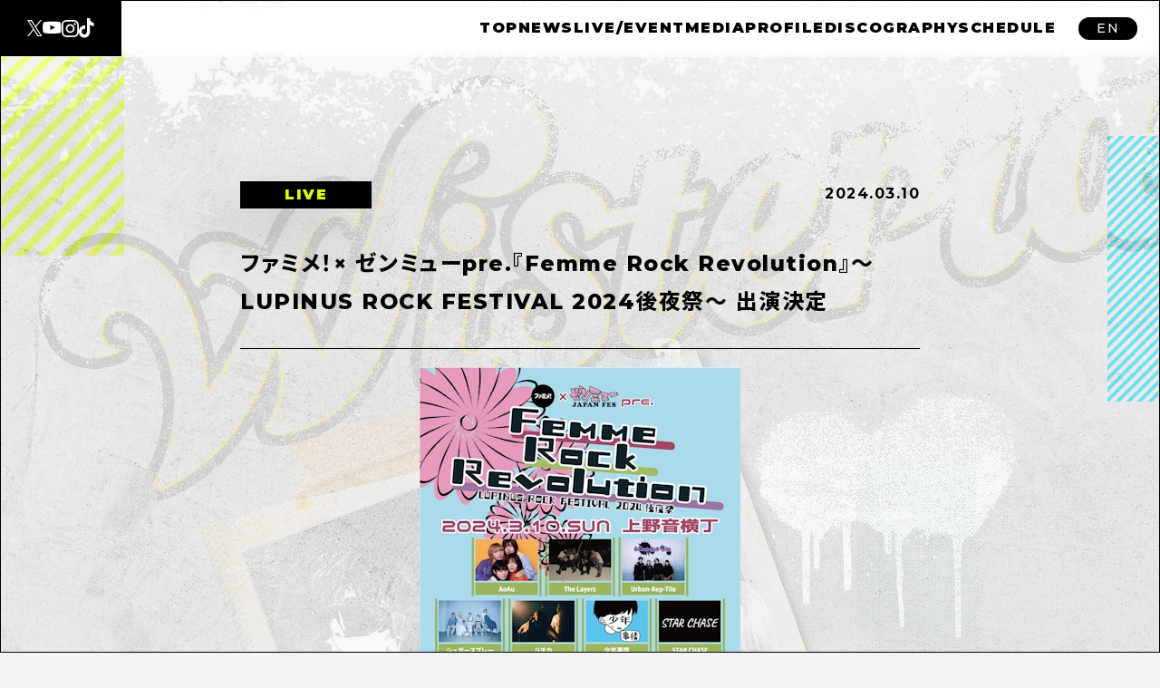

--- FILE ---
content_type: text/html; charset=UTF-8
request_url: https://wisteria-official.com/live-event/6gdhf5xsb7aj/
body_size: 11114
content:

<!doctype html>
<html lang="ja">
<head>
  <meta charset="utf-8">
<title>ファミメ！× ゼンミューpre.『Femme Rock Revolution』～LUPINUS ROCK FESTIVAL 2024後夜祭～ ｜Wisteria Official Website</title>
<meta name="viewport" content="width=device-width,initial-scale=1,maximum-scale=1,minimum-scale=1">
<meta name="description" content="2019年高校在学中にGt.龍星を中心に別々の高校で軽音楽部に所属していた、Ba.コウメ、1学年下のDr.リョウと結成。幾度のメンバーチェンジを経て、2021年にVo.ミイが加入し、現在の体制で本格的に活動をスタート！">
<meta name="copyright" content="&copy;B ZONE Inc.">
<!-- 
<meta property="og:title" content="Wisteria Official Website">
<meta property="og:site_name" content="Wisteria Official Website">
<meta property="og:type" content="website">
<meta property="og:description" content="2019年高校在学中にGt.龍星を中心に別々の高校で軽音楽部に所属していた、Ba.コウメ、1学年下のDr.リョウと結成。幾度のメンバーチェンジを経て、2021年にVo.ミイが加入し、現在の体制で本格的に活動をスタート！">
<meta property="og:url" content="https://wisteria-official.com/">
<meta property="og:image" content="https://wisteria-official.com/assets/img/ogp.jpg">
<meta name="twitter:card" content="summary_large_image">
<meta name="twitter:site" content="@Wisteria_tokyo">
<meta name="twitter:title" content="Wieteria Official Website">
<meta name="twitter:description" content="サイトテキスト">
<meta name="twitter:image" content="https://wisteria-official.com/assets/img/ogp.jpg"> -->
<!-- <meta name="twitter:description" content="2019年高校在学中にGt.龍星を中心に別々の高校で軽音楽部に所属していた、Ba.コウメ、1学年下のDr.リョウと結成。幾度のメンバーチェンジを経て、2021年にVo.ミイが加入し、現在の体制で本格的に活動をスタート！">
<meta name="twitter:image" content="https://wisteria-official.com/assets/img/ogp.jpg"> -->

<link rel="icon" href="../..//assets/img/favicon.ico" />
<link rel="apple-touch-icon" sizes="180x180" href="../..//assets/img/favicon/apple-touch-icon.png">
<link rel="icon" type="image/png" sizes="32x32" href="../..//assets/img/favicon/favicon-32x32.png">
<link rel="icon" type="image/png" sizes="16x16" href="../..//assets/img/favicon/favicon-16x16.png">
<link rel="manifest" href="../..//assets/img/favicon/site.webmanifest">
<link rel="mask-icon" href="../..//assets/img/favicon/safari-pinned-tab.svg" color="#000000">
<meta name="msapplication-TileColor" content="#ddff00">
<meta name="theme-color" content="#ddff00">


<link rel="stylesheet" rel="preload" href="../../assets/css/style.css?20260126-1206">

<script src="//ajax.googleapis.com/ajax/libs/jquery/3.7.0/jquery.min.js"></script>
<script src="//cdn.jsdelivr.net/npm/gsap@3.7.0/dist/gsap.min.js"></script>
<script src="//cdn.jsdelivr.net/npm/gsap@3.7.0/dist/ScrollTrigger.min.js"></script>
<script src="../../assets/js/script.js?20260126-1206"></script>

<link rel="preconnect" href="//fonts.googleapis.com">
<link rel="preconnect" href="//fonts.gstatic.com" crossorigin>
<link href="//fonts.googleapis.com/css2?family=Montserrat:ital,wght@0,300;0,500;0,700;0,800;0,900;1,400;1,700&family=Noto+Sans+JP:wght@400;800;900&display=swap" rel="stylesheet">

<!-- Google tag (gtag.js) -->
<script async src="https://www.googletagmanager.com/gtag/js?id=G-4CF1CWTMZF"></script>
<script>
  window.dataLayer = window.dataLayer || [];
  function gtag(){dataLayer.push(arguments);}
  gtag('js', new Date());

  gtag('config', 'G-4CF1CWTMZF');
</script>

<style>
	body::after {
    background: url(../../assets/img/bg-new.jpg);
	}


</style>  <script>
    $twHash ="Wisteria,ウィステリア";
  </script>
  <meta property="og:title" content="Wisteria Official Website">
<meta property="og:type" content="website">
<meta property="og:image" content="https://images.microcms-assets.io/assets/c7a69fb4c66a468c85a8e94a156f5ee0/893d734faf354e75a3bc177d51152470/0310.jpg?h=500&q=100">
<meta property="og:url" content="https://wisteria-official.com/live-event/6gdhf5xsb7aj/">
<meta property="og:description" content="ファミメ！× ゼンミューpre.『Femme Rock Revolution』～LUPINUS ROCK FESTIVAL 2024後夜祭～ 出演決定">
<meta property="og:site_name" content="Wisteria Official Website">
<meta name="Author" content="© BZONE." /><meta name="twitter:card" content="summary_large_image">
<meta name="twitter:image" content="https://images.microcms-assets.io/assets/c7a69fb4c66a468c85a8e94a156f5ee0/893d734faf354e75a3bc177d51152470/0310.jpg?h=500&q=100">
<meta name="twitter:site" content="@Wisteria_tokyo">
  
</head>
<body>
  <div class="loading">
  <div class="loader">
  </div>
</div>
<header class="header">
  <ul class="sns">
    <li class="sns__item">
      <a href="https://twitter.com/Wisteria_tokyo"  target='_blank' rel='noopener noreferrer'><img src="../../assets/img/icon-x.svg" alt="Wisteria 公式X"></a>
    </li>
    <li class="sns__item">
      <a href="https://www.youtube.com/@Wisteria_official/" target='_blank' rel='noopener noreferrer'><img src="../../assets/img/icon-youtube.svg" alt="Wisteria 公式YouTube"></a>
    </li>
    <li class="sns__item">
      <a href="https://www.instagram.com/wisteria_tokyo/" target='_blank' rel='noopener noreferrer'><img src="../../assets/img/icon-instagram.svg" alt="Wisteria 公式Instagram"></a>
    </li>
    <li class="sns__item">
      <a href="https://www.tiktok.com/@wisteria_band" target='_blank' rel='noopener noreferrer'><img src="../../assets/img/icon-tiktok.svg" alt="Wisteria 公式TikTok"></a>
    </li>
  </ul>
  <nav>
    <ul class="menu">
              <li class="menu__item"><a href="/">TOP</a></li>
        <li class="menu__item"><a href="/news/">NEWS</a></li>
        <li class="menu__item"><a href="/live-event/">LIVE/EVENT</a></li>
        <li class="menu__item"><a href="/media/">MEDIA</a></li>
        <li class="menu__item"><a href="/profile/">PROFILE</a></li>
        <li class="menu__item"><a href="/discography/">DISCOGRAPHY</a></li>
        <li class="menu__item"><a href="/schedule/">SCHEDULE</a></li>
          </ul>

  </nav>
  <div class="lang-switch">
    <a href="/en/">
      EN    </a>
  </div>
  <div class="menu-icon">
    <p class="text">MENU</p>
    <div class="icon">
      <span></span>
      <span></span>
      <span></span>
    </div>
  </div>
</header>
<div class="kazari">
  <img src="../../assets/img/kazari1.png" alt="" class="kazari--01">
  <img src="../../assets/img/kazari2.png" alt="" class="kazari--02">
  <img src="../../assets/img/kazari3.png" alt=""class="kazari--03">
</div>	<div class="wrap">
    <div class="flame"></div>
		<main class="article inner">
      <article>
        <div class="top">
          <h2 class="category tag blk">LIVE</h2>
          <time class="time">2024.03.10</time>
        </div>
        <h3 class="title--article">ファミメ！× ゼンミューpre.『Femme Rock Revolution』～LUPINUS ROCK FESTIVAL 2024後夜祭～ 出演決定</h3>
        <div class="article__text">
          <p class="flyer"><a href="https://images.microcms-assets.io/assets/c7a69fb4c66a468c85a8e94a156f5ee0/893d734faf354e75a3bc177d51152470/0310.jpg" class="modaal-img"><img src="https://images.microcms-assets.io/assets/c7a69fb4c66a468c85a8e94a156f5ee0/893d734faf354e75a3bc177d51152470/0310.jpg?h=500&q=100&fit=fill" alt=""></a></p>         
          <h2 class="title--lead">ライブ概要</h2>
          <h3 class="title--sub-lead">開催日程</h3>
                    <p>2024年3月10日（日）</p>
                    <h3 class="title--sub-lead">会場</h3><p><a href="http://athers-music.com/livehouse/otoyoko-information/" target="_blank" rel="noopener noreferrer" class="link">上野音横丁</a></p>          <h3 class="title--sub-lead">開場 / 開演</h3><p>11:30 / 12:00</p>          

          <h3 class="title--sub-lead">出演</h3><p>●ゼンミューコラボ学生バンド<br>AoAu / The Layers / Urban-Rep-Tile / シュガースプレー / リチカ / 少年事情 / STAR CHASE<br>●LUPINUS ROCKゲストバンド<br>Wisteria / ASH FRAST / Free Aqua Butterfly<br>●LUPINUS ROCKゲストグループ<br>#東京花魁物語 / AKIARIM / ByteSchwarz / CHERRY GIRLS PROJECT / <a href="mailto:MANACLE￼￼【チケット取置き】￼wisteria.ticketreserve@gmail.com">MANACLE</a></p>
          <h3 class="title--sub-lead">チケット</h3><p>一般￥3000(D代別) / 学生(全種別)￥2000(D代別) / 学生(高校生以下)￥1000(D代別)<br><br>【チケット取置き】<br><a href="mailto:wisteria.ticketreserve@gmail.com"><span class="link">wisteria.ticketreserve@gmail.com</span></a></p>
          
        </div>
        <section class="share-btn">
  <div class="share-btn__wrap">
    <p class="share-btn__title tac">SHARE</p>
    <ul class="share-btn__inner">
      <!-- Twitter -->
      <li class="share-btn__item">
        <a href="javascript:window.open('http://twitter.com/share?text='+encodeURIComponent(document.title)+'&amp;hashtags='+$twHash+'&amp;url='+encodeURIComponent(location.href),'sharewindow','width=550, height=450, personalbar=0, toolbar=0, scrollbars=1, resizable=!');">
        <img src="../../assets/img/icon-x.svg" alt="X(Twitter)"></a>
      </li>
      <!-- Facebook
      <li class="share-btn__item">
        <a href="javascript:window.open('http://www.facebook.com/sharer.php?u='+encodeURIComponent(location.href),'sharewindow','width=550, height=450, personalbar=0, toolbar=0, scrollbars=1, resizable=!');"><img src="../../assets/img/icon-facebook.svg" alt="Facebook"></a> -->
      </li>
      <!-- LINE -->
      <!-- <li class="share-btn__item">
        <a href="javascript:window.open('http://line.me/R/msg/text/?'+encodeURIComponent(document.title)+'%20'+encodeURIComponent(location.href),'sharewindow','width=550, height=450, personalbar=0, toolbar=0, scrollbars=1, resizable=!');"><img src="../../assets/img/line.png" alt="LINE"></a>
      </li> -->
    </div>
  </ul>
</section>      </article>
	  </main>
    	<footer class="footer">
		<div class="footer__inner">
			<div>
				<p class="logo"><img src="../../assets/img/logo.svg" alt="Wisteria"><a href="/"></a></img></p>
				<nav>
					<ul class="menu">
											<li class="menu__item"><a href="../../contact">CONTACT</a></li>
						<li class="menu__item"><a href="https://bzone.co.jp/privacypolicy/" target='_blank' rel='noopener noreferrer'>PRIVACY POLICY</a></li>
										</ul>
				</nav>
			</div>
			<small class="copy">&copy;BZONE Inc. All Right Reserved.</small>
		</div>
	</footer>    <!-- MODAAL -->
		<script src="//cdn.jsdelivr.net/npm/modaal@0.4.4/dist/js/modaal.min.js"></script>
		<link rel="stylesheet" href="//cdn.jsdelivr.net/npm/modaal@0.4.4/dist/css/modaal.min.css">
		<script>
			$(document).ready(function () {
				$('.modaal-img').modaal({
					type: 'image'
				});
			});
		</script>
  </div>
</body>
</html>

--- FILE ---
content_type: text/css
request_url: https://wisteria-official.com/assets/css/style.css?20260126-1206
body_size: 75430
content:
@charset "UTF-8";
@font-face {
  font-family: "WebSubsetFont";
  font-style: normal;
  font-weight: 400;
  src: url("../font/profile-name.woff") format("woff");
  font-display: swap;
}
.font--profile {
  font-family: "WebSubsetFont", "Montserrat", "Noto Sans JP", sans-serif;
}

/* vp:480px */
/* vp:896px */
/* vp:1024px */
/* vp:1200px */
/* vp:1400px */
/* Scss Document */
* {
  margin: 0;
  padding: 0;
}

*, *:before, *:after {
  -o-box-sizing: border-box;
  -ms-box-sizing: border-box;
  box-sizing: border-box;
}

a {
  word-break: break-all;
  border-bottom: none;
  text-decoration: none;
}
a img {
  border-bottom: none;
}
a:hover {
  text-decoration: none;
}
a:hover img {
  border-bottom: none;
}

ul, li {
  list-style: none;
}

/* FORM */
input,
button,
select,
textarea {
  -webkit-appearance: none;
  -moz-appearance: none;
  appearance: none;
  background: transparent;
  border: none;
  border-radius: 0;
  font: inherit;
  outline: none;
}

textarea {
  resize: vertical;
}

input[type=checkbox],
input[type=radio] {
  display: none;
}

input[type=submit],
input[type=button],
label,
button,
select {
  cursor: pointer;
}

button {
  margin: 0;
  padding: 0;
  background: none;
  border: none;
  border-radius: 0;
  outline: none;
  -webkit-appearance: none;
  -moz-appearance: none;
  appearance: none;
  background-color: transparent;
  cursor: pointer;
}

select::-ms-expand {
  display: none;
}

html {
  overflow-y: scroll;
}

address, caption, cite, code, dfn, em, th, var {
  font-style: normal;
  font-weight: normal;
}

table {
  border-collapse: collapse;
  border-spacing: 0;
}

caption, th {
  text-align: left;
}

q:before, q:after {
  content: "";
}

object, embed {
  vertical-align: top;
}

hr, legend {
  display: none;
}

h1, h2, h3, h4, h5, h6 {
  font-size: 100%;
  font-weight: normal;
}

img, abbr, acronym, fieldset {
  border: 0;
}

img {
  max-width: 100%;
  vertical-align: bottom;
  -ms-interpolation-mode: bicubic;
}

li.noList {
  list-style-type: none;
  margin-left: -20px;
}

html {
  font-size: 62.5%; /*16px x 0.625 = 10px(=1rem) */
  font-feature-settings: "palt";
  -webkit-text-size-adjust: 100%;
  -moz-text-size-adjust: 100%;
  text-size-adjust: 100%;
}

body {
  display: flex;
  flex-direction: column;
  letter-spacing: 0.15rem;
  line-height: 1.8;
  min-height: 100%;
  background-color: #F3F3F3;
  transition: all 0.5s ease;
  font-family: "Montserrat", "Noto Sans JP", sans-serif;
  font-size: 1.6rem;
  font-style: normal;
  color: #000;
  font-display: swap;
}
@media screen and (min-width:897px) and (max-width: 1024px) {
  body {
    font-size: 1.5625vw;
  }
}
@media screen and (min-width:481px) and (max-width: 896px) {
  body {
    font-size: 1.7857142857vw;
  }
}
@media screen and (max-width:480px) {
  body {
    font-size: 3.3333333333vw;
  }
}
body:before, body::after {
  position: fixed;
  content: "";
  width: 100%;
  height: 100%;
}
body:before {
  border: 1px solid #000;
  pointer-events: none;
  z-index: 9999;
}
body::after {
  background: url(../../assets/img/bg.jpg);
  opacity: 0.5;
  background-repeat: no-repeat;
  background-size: cover;
  background-position: 50% 20%;
  top: 0;
  left: 0;
  z-index: -1;
}
@media screen and (max-width: 896px) {
  body::after {
    background-position: 100% 100%;
  }
}
body .wrap {
  display: grid;
  grid-template-rows: auto 1fr auto;
  min-height: 100vh;
}
body .footer {
  margin-top: auto;
}

img {
  max-width: 100%;
  height: auto;
}

a {
  color: #000;
  -webkit-tap-highlight-color: transparent;
}
a:hover, a:active {
  transition: all 0.5s ease;
}
a:hover svg, a:active svg {
  transition: all 0.5s ease;
}

input:disabled {
  transition: all 0.5s ease;
  pointer-events: none;
  opacity: 0.2;
}

::-moz-selection {
  background: #fff;
  color: #DDFF00;
}

::selection {
  background: #fff;
  color: #DDFF00;
}

::-moz-selection {
  background: #fff;
  color: #DDFF00;
}

::-webkit-scrollbar {
  width: 10px;
}
::-webkit-scrollbar-track {
  backdrop-filter: blur(10px);
  -webkit-backdrop-filter: blur(10px);
}
::-webkit-scrollbar-thumb {
  background-color: #000;
}
@media screen and (max-width: 896px) {
  ::-webkit-scrollbar {
    width: 5px;
  }
}

.header {
  transition: all 0.3s;
  position: fixed;
  top: 0;
  right: 0;
  width: 100%;
  display: flex;
  align-items: center;
  border-bottom: 1px solid rgba(255, 255, 255, 0.2);
  backdrop-filter: blur(8px) brightness(115%);
  -webkit-backdrop-filter: blur(8px) brightness(115%);
  z-index: 500;
  opacity: 0;
  pointer-events: none;
}
.header .sns {
  display: flex;
  align-items: center;
  gap: 3rem;
  background-color: #000;
  padding: 2rem 3rem;
  z-index: 100;
}
.header .sns__item {
  line-height: 1;
}
.header nav {
  margin-left: auto;
}
.header .menu {
  font-weight: 900;
  display: flex;
  align-items: center;
  gap: 2.5rem;
  padding-right: 2.5rem;
}
.header .menu__item a {
  font-size: 1.6rem;
}
@media screen and (min-width:897px) and (max-width: 1024px) {
  .header .menu__item a {
    font-size: 1.3671875vw;
  }
}
@media screen and (min-width:481px) and (max-width: 896px) {
  .header .menu__item a {
    font-size: 4.4642857143vw;
  }
}
@media screen and (max-width:480px) {
  .header .menu__item a {
    font-size: 6.25vw;
  }
}
.header .lang-switch {
  margin-right: 2.5rem;
}
.header .lang-switch a {
  color: #fff;
  background-color: #000;
  padding: 0 2rem;
  border-radius: 50vh;
  display: block;
  font-size: 1.4rem;
}
@media screen and (min-width:897px) and (max-width: 1024px) {
  .header .lang-switch a {
    font-size: 1.3671875vw;
  }
}
@media screen and (min-width:481px) and (max-width: 896px) {
  .header .lang-switch a {
    font-size: 1.5625vw;
  }
}
@media screen and (max-width:480px) {
  .header .lang-switch a {
    font-size: 2.5vw;
  }
}
.header .menu-icon {
  display: none;
}
.header.show {
  transition: all 0.3s;
  opacity: 1;
  pointer-events: all;
}
@media screen and (max-width: 896px) {
  .header {
    height: 50px;
    border-bottom: 1px solid rgba(255, 255, 255, 0);
    backdrop-filter: initial;
    -webkit-backdrop-filter: initial;
  }
  .header .sns {
    gap: 2rem;
    padding: 1rem 1.5rem;
    height: 100%;
  }
  .header .sns__item {
    width: 2rem;
  }
  .header .menu {
    position: absolute;
    padding-right: 0;
    opacity: 0;
    pointer-events: none;
  }
  .header .menu a {
    filter: drop-shadow(1px -1px 0 #DDFF00);
  }
  .header .menu::after {
    transition: all 0.3s;
    position: absolute;
    content: "";
    width: 100%;
    height: 100%;
    backdrop-filter: blur(15px) brightness(105%);
    -webkit-backdrop-filter: blur(15px) brightness(105%);
    top: -100%;
    left: 0;
  }
  .header .lang-switch {
    margin-right: 0.5rem;
  }
  .header .lang-switch a {
    padding: 0 1.5rem;
  }
  .header .menu-icon {
    position: relative;
    display: flex;
    height: 100%;
    align-items: center;
    font-size: 1.5rem;
    font-weight: 700;
    font-style: italic;
    padding: 0 1.5rem;
    right: 0;
    gap: 1rem;
  }
  .header .menu-icon .text {
    transition: all 0.3s;
  }
  .header .menu-icon .icon {
    display: flex;
    flex-direction: column;
    gap: 0.5rem;
  }
  .header .menu-icon .icon span {
    transition: all 0.3s;
    display: inline-block;
    width: 30px;
    height: 2px;
    background-color: #000;
  }
  .header .menu-icon::after {
    content: "";
    width: 100%;
    height: 100%;
    position: absolute;
    border-bottom: 1px solid rgba(255, 255, 255, 0.2);
    border-left: 1px solid rgba(255, 255, 255, 0.2);
    backdrop-filter: blur(8px) brightness(105%);
    -webkit-backdrop-filter: blur(8px) brightness(105%);
    z-index: -1;
    right: 0;
  }
  .header .menu-icon.active .icon span {
    transition: all 0.3s;
  }
  .header .menu-icon.active .icon span:nth-child(1) {
    transform-origin: top left;
    transform: translateY(2px) rotate(19deg);
  }
  .header .menu-icon.active .icon span:nth-child(2n) {
    width: 0;
  }
  .header .menu-icon.active .icon span:nth-child(3) {
    transform-origin: top left;
    transform: translateY(-2px) rotate(-19deg);
  }
  .header .menu-icon.active .text {
    transition: all 0.3s;
    opacity: 0.2;
  }
  .header.active .menu {
    opacity: 1;
    pointer-events: all;
    position: fixed;
    width: 100%;
    height: 100%;
    justify-content: center;
    flex-direction: column;
    gap: 1rem;
    left: 0;
    right: 0;
    top: 0;
    bottom: 0;
    margin: auto;
  }
  .header.active .menu::after {
    transition: all 0.3s;
    top: 0;
    z-index: -1;
  }
}

.no-scroll {
  overflow: hidden !important;
}

.inner {
  width: 80%;
  max-width: 1400px;
  margin: 0 auto;
}
@media screen and (max-width: 896px) {
  .inner {
    width: 90%;
  }
}

.sticky {
  position: sticky;
  top: 10rem;
}

.sub-menu {
  width: 200px;
}
.sub-menu__item {
  transition: all 0.5s ease;
  font-style: italic;
  font-weight: 700;
  text-align: right;
  display: block;
  padding: 1.2rem 1rem;
  font-size: 2.3rem;
  line-height: 1;
}
@media screen and (min-width:897px) and (max-width: 1024px) {
  .sub-menu__item {
    font-size: 2.24609375vw;
  }
}
@media screen and (min-width:481px) and (max-width: 896px) {
  .sub-menu__item {
    font-size: 2.0089285714vw;
  }
}
@media screen and (max-width:480px) {
  .sub-menu__item {
    font-size: 3.75vw;
  }
}
.sub-menu__item:hover, .sub-menu__item.selected {
  background-color: #fff;
  filter: drop-shadow(-30px 30px 30px rgba(0, 0, 0, 0.16));
}
@media screen and (max-width: 1024px) {
  .sub-menu {
    width: 100%;
    display: flex;
    flex-wrap: wrap;
    gap: 0.5rem;
  }
  .sub-menu__item {
    padding: 0.6rem 0.5rem;
  }
  .sub-menu__item.selected {
    background-color: transparent;
    position: relative;
  }
  .sub-menu__item.selected::after {
    content: "";
    width: 100%;
    height: 2px;
    background-color: #000;
    position: absolute;
    right: 0;
    top: 0;
    bottom: 0;
    margin: auto;
  }
  .sub-menu a {
    padding: 0.5rem;
  }
}

.news {
  margin-top: 15rem;
  padding: 6rem 0 8rem;
  filter: drop-shadow(-30px 30px 30px rgba(0, 0, 0, 0.16));
}
.news__item {
  transition: all 0.3s;
  border-bottom: 1px solid #888;
  padding: 1rem 0;
}
.news__item:first-child {
  border-top: 1px solid #888;
}
.news__item:last-child {
  border-bottom: 1px solid #888;
}
.news a {
  position: relative;
  display: flex;
  align-items: center;
  gap: 2rem;
  padding: 1rem 2.5rem;
}
.news a > div {
  flex-shrink: 0;
}
.news a:hover {
  transition: all 0.3s;
  background-color: #DDFF00;
}
.news .date {
  font-weight: 900;
  line-height: 1;
  margin-bottom: 0.3rem;
  display: block;
  text-align: center;
}
.news .title {
  font-weight: 700;
}
@media screen and (max-width: 896px) {
  .news {
    margin-top: 0;
    padding: 6rem 0;
  }
  .news__item {
    padding: 0.5rem 0;
  }
  .news a {
    flex-direction: column;
    align-items: flex-start;
    gap: 0.5rem;
    padding: 0.5rem 0.5rem 0.5rem 2rem;
  }
  .news a > div {
    display: flex;
    justify-content: space-between;
    width: 100%;
    align-items: center;
    line-height: 1;
  }
  .news .date {
    font-weight: 400;
    margin-bottom: 0;
  }
  .news .category {
    padding: 0.2rem 0.4rem;
    font-weight: 700;
    min-width: 85px;
  }
}

.live-event {
  margin-top: 15rem;
  padding: 6rem 0 8rem;
  filter: drop-shadow(-30px 30px 30px rgba(0, 0, 0, 0.16));
}
.live-event__item.close {
  opacity: 0.5;
}
.live-event__item:last-child a {
  border-bottom: none;
}
.live-event__item:first-child a {
  padding-top: 0;
}
.live-event a {
  display: flex !important;
  align-items: flex-start;
  gap: 3rem;
  padding: 6rem 0;
  border-bottom: 1px solid #000;
}
.live-event ul {
  margin-top: 8rem;
}
.live-event .img {
  background-color: #fff;
  border: 1px solid #000;
  width: 20%;
  max-width: 250px;
  padding: 0.8rem;
}
.live-event .text {
  display: flex;
  flex-direction: column;
  align-items: flex-start;
}
.live-event .tag {
  margin-bottom: 2rem;
}
.live-event .tag .category {
  width: initial;
  background-color: #DDFF00;
  color: #000;
}
.live-event .title {
  letter-spacing: 0.05em;
  font-size: 3rem;
  font-weight: 900;
  margin-bottom: 2rem;
  word-break: break-word;
}
@media screen and (min-width:897px) and (max-width: 1024px) {
  .live-event .title {
    font-size: 2.9296875vw;
  }
}
@media screen and (min-width:481px) and (max-width: 896px) {
  .live-event .title {
    font-size: 2.2321428571vw;
  }
}
@media screen and (max-width:480px) {
  .live-event .title {
    font-size: 4.1666666667vw;
  }
}
.live-event .venue {
  margin-top: auto;
  margin-bottom: 2rem;
  color: #DDFF00;
  font-weight: 900;
  text-shadow: 1px 1px 0 #000, -1px -1px 0 #000, -1px 1px 0 #000, 1px -1px 0 #000, 0px 1px 0 #000, -1px 0 #000, -1px 0 0 #000, 1px 0 0 #000;
  font-size: 1.2rem;
}
@media screen and (min-width:897px) and (max-width: 1024px) {
  .live-event .venue {
    font-size: 1.171875vw;
  }
}
@media screen and (min-width:481px) and (max-width: 896px) {
  .live-event .venue {
    font-size: 1.3392857143vw;
  }
}
@media screen and (max-width:480px) {
  .live-event .venue {
    font-size: 2.5vw;
  }
}
@media screen and (max-width: 896px) {
  .live-event {
    margin-top: 0;
    padding: 6rem 0;
  }
  .live-event a {
    gap: 1rem;
    padding: 2rem 0;
  }
  .live-event ul {
    margin-top: 3rem;
  }
  .live-event .img {
    max-width: initial;
    width: 30%;
    padding: 0.2rem;
  }
  .live-event .tag {
    margin-bottom: 1rem;
  }
  .live-event .title {
    line-height: 1.5;
    margin-bottom: 1rem;
  }
  .live-event .venue {
    margin-bottom: 1rem;
  }
}
@media screen and (max-width:480px) {
  .live-event .img {
    flex-shrink: 0;
  }
}

.schedule {
  margin-top: 15rem;
  padding: 6rem 0 8rem;
}
.schedule .control {
  width: 100%;
  display: flex;
  justify-content: space-between;
  margin: 5rem 0;
}
.schedule .control .next-arrow {
  transform: scale(-1, 1);
}
.schedule .control .curr {
  font-size: 3rem;
  font-weight: 700;
}
.schedule .calendar {
  background-color: #fff;
}
.schedule .calendar .cal {
  width: 100%;
}
.schedule .calendar .cal .week {
  background-color: #000;
  color: #fff;
  border: 1px solid #000;
}
.schedule .calendar .cal th {
  padding: 0.5rem;
  text-align: center;
}
.schedule .calendar .cal td {
  position: relative;
  height: 100px;
  padding: 0.5rem;
  border: 1px solid #000;
}
.schedule .calendar .cal .maru {
  position: absolute;
  top: 1.5em;
  left: 0.25em;
}
.schedule .calendar .cal .maru a {
  margin: 0;
  display: inline-block;
  margin-right: 0.5rem;
  font-size: 1.2rem;
}
@media screen and (min-width:481px) and (max-width: 896px) {
  .schedule .calendar .cal .maru {
    font-size: 1.5625vw;
    top: 2.5em;
  }
}
@media screen and (max-width:480px) {
  .schedule .calendar .cal .maru {
    font-size: 2.0833333333vw;
    top: 2em;
  }
}
.schedule .calendar .cal .num {
  position: absolute;
  top: 0.5rem;
  left: 0.5rem;
}
.schedule .calendar .cal .num.sun {
  color: red;
}
.schedule .calendar .cal .num.sat {
  color: blue;
}
.schedule__list {
  margin: 5rem 0;
}
.schedule__item {
  padding: 1rem;
  border-bottom: 1px solid #000;
}
.schedule__item a {
  margin-bottom: 1rem;
  display: flex;
  gap: 1rem;
}
.schedule__item .num {
  font-size: 4rem;
  margin-right: 0.5rem;
}
@media screen and (min-width:897px) and (max-width: 1024px) {
  .schedule__item .num {
    font-size: 3.90625vw;
  }
}
@media screen and (min-width:481px) and (max-width: 896px) {
  .schedule__item .num {
    font-size: 4.4642857143vw;
  }
}
@media screen and (max-width:480px) {
  .schedule__item .num {
    font-size: 8.3333333333vw;
  }
}
@media screen and (max-width: 896px) {
  .schedule {
    margin-top: 0;
    padding: 6rem 0;
  }
  .schedule a {
    flex-direction: column;
  }
}

.cat-tv {
  color: #df3020;
}
.cat-radio {
  color: #dfbf20;
}
.cat-magazine {
  color: #70df20;
}
.cat-web {
  color: #20cfdf;
}
.cat-event {
  color: #2040df;
}
.cat-live {
  color: #8f20df;
}
.cat-release {
  color: #bea2f6;
}
.cat-tour {
  color: #df209f;
}
.cat-online {
  color: #000;
}
.cat-school {
  color: #fff;
  border: 1px solid #000;
}

.media {
  position: relative;
  margin-top: 15rem;
  padding: 6rem 0 8rem;
  z-index: 1;
}
.media > div {
  display: flex;
  gap: 10rem;
  margin: 8rem 0;
}
.media > div .contents {
  flex: 1;
}
.media__category {
  margin-top: -10rem;
  padding-top: 10rem;
  margin-bottom: 10rem;
}
.media .contents-area {
  padding: 2rem 0 2rem 8rem;
}
.media__item {
  padding: 1rem 0;
  border-bottom: 1px solid #888;
}
.media__item:first-child {
  padding-top: 0;
}
.media__item:last-child {
  border-bottom: none;
}
.media__item a {
  position: relative;
  transition: all 0.5s ease;
  display: flex;
  gap: 3rem;
  padding: 2rem 1rem;
}
.media__item a time {
  flex-shrink: 0;
}
.media__item a.ai-top {
  align-items: flex-start !important;
}
.media__item a:hover {
  background-color: #DDFF00;
}
.media__item .new-icon {
  left: initial;
  right: 100%;
  margin-right: 0;
  line-height: 1;
}
.media__item .date {
  letter-spacing: 0.08em;
  font-size: 1.6rem;
  font-weight: 800;
  flex-shrink: 0;
  align-self: flex-start;
}
@media screen and (min-width:897px) and (max-width: 1024px) {
  .media__item .date {
    font-size: 1.5625vw;
  }
}
@media screen and (min-width:481px) and (max-width: 896px) {
  .media__item .date {
    font-size: 1.7857142857vw;
  }
}
@media screen and (max-width:480px) {
  .media__item .date {
    font-size: 2.9166666667vw;
    font-weight: 700;
  }
}
.media__item .time {
  font-size: 1.6rem;
  font-weight: 800;
  text-align: center;
}
@media screen and (min-width:897px) and (max-width: 1024px) {
  .media__item .time {
    font-size: 1.5625vw;
  }
}
@media screen and (min-width:481px) and (max-width: 896px) {
  .media__item .time {
    font-size: 1.7857142857vw;
  }
}
@media screen and (max-width:480px) {
  .media__item .time {
    font-size: 2.9166666667vw;
    font-weight: 700;
  }
}
.media__item .title {
  letter-spacing: 0.05em;
  font-size: 2.2rem;
  font-weight: 900;
}
@media screen and (min-width:897px) and (max-width: 1024px) {
  .media__item .title {
    font-size: 2.1484375vw;
  }
}
@media screen and (min-width:481px) and (max-width: 896px) {
  .media__item .title {
    font-size: 2.4553571429vw;
  }
}
@media screen and (max-width:480px) {
  .media__item .title {
    font-size: 3.75vw;
    font-weight: 800;
  }
}
@media screen and (max-width:1200px) {
  .media > div {
    gap: 3rem;
  }
  .media .contents-area {
    padding: 2rem 0 2rem 5rem;
  }
  .media__item a {
    padding: 1rem;
  }
}
@media screen and (max-width: 1024px) {
  .media {
    margin-top: 0;
    padding: 6rem 0;
  }
  .media > div {
    flex-direction: column;
    gap: 3rem;
    margin: 4rem 0;
  }
  .media__category {
    margin-top: -5rem;
    padding-top: 5rem;
    margin-bottom: 5rem;
  }
  .media .contents-area {
    padding: 1rem 0;
  }
}
@media screen and (max-width:480px) {
  .media a {
    flex-direction: column;
    gap: 1rem;
  }
  .media a > time {
    display: flex;
    gap: 1rem;
    width: 100%;
  }
  .media__item .title {
    width: 100%;
  }
}

.profile {
  position: relative;
  margin-top: 15rem;
  padding: 6rem 0 8rem;
  z-index: 1;
}
.profile__img {
  width: 80%;
  max-width: 700px;
  margin: 10rem auto 5rem;
  filter: drop-shadow(-30px 30px 30px rgba(0, 0, 0, 0.16));
}
.profile__text {
  font-size: 1.8rem;
  line-height: 2.2;
  font-weight: 700;
  margin-bottom: 7rem;
}
@media screen and (min-width:897px) and (max-width: 1024px) {
  .profile__text {
    font-size: 1.7578125vw;
  }
}
@media screen and (min-width:481px) and (max-width: 896px) {
  .profile__text {
    font-size: 2.0089285714vw;
  }
}
@media screen and (max-width:480px) {
  .profile__text {
    font-size: 3.3333333333vw;
  }
}
.profile .member {
  display: flex;
  flex-wrap: wrap;
  justify-content: center;
  gap: 10rem;
  width: 100%;
  max-width: 1200px;
  margin: 0 auto;
}
.profile .member__item {
  width: 40%;
  max-width: 450px;
}
.profile .member__item.mii .img img {
  -o-object-position: center 20%;
     object-position: center 20%;
}
.profile .member .flex {
  justify-content: space-between;
}
.profile .member .img {
  position: relative;
}
.profile .member .img img {
  aspect-ratio: 1/1;
  -o-object-fit: cover;
     object-fit: cover;
  width: 100%;
  border-radius: 10px;
  filter: drop-shadow(-30px 30px 30px rgba(0, 0, 0, 0.16));
}
.profile .member .img .part {
  position: absolute;
  font-weight: 400;
  font-style: italic;
  font-size: 2rem;
  line-height: 1;
  mix-blend-mode: color-burn;
  writing-mode: tb-rl;
  top: 0;
  left: 100%;
  z-index: 1;
  color: #000;
}
@media screen and (min-width:897px) and (max-width: 1024px) {
  .profile .member .img .part {
    font-size: 1.953125vw;
  }
}
@media screen and (min-width:481px) and (max-width: 896px) {
  .profile .member .img .part {
    font-size: 2.2321428571vw;
  }
}
@media screen and (max-width:480px) {
  .profile .member .img .part {
    font-size: 4.1666666667vw;
  }
}
.profile .member .name {
  font-size: 4rem;
}
@media screen and (min-width:897px) and (max-width: 1024px) {
  .profile .member .name {
    font-size: 3.90625vw;
  }
}
@media screen and (min-width:481px) and (max-width: 896px) {
  .profile .member .name {
    font-size: 4.4642857143vw;
  }
}
@media screen and (max-width:480px) {
  .profile .member .name {
    font-size: 8.3333333333vw;
  }
}
.profile .member .sns {
  display: flex;
}
.profile .member .sns li:not(:first-child) {
  margin-left: 1.5rem;
}
.profile .member .sns img {
  filter: brightness(0);
}
@media screen and (max-width: 896px) {
  .profile {
    margin-top: 0;
    padding: 6rem 0;
  }
  .profile__img {
    margin: 5rem auto 2.5rem;
  }
  .profile__text {
    margin: 1.5rem 0 3rem;
  }
  .profile .member {
    display: flex;
    flex-wrap: wrap;
    justify-content: center;
    gap: 5%;
    width: 100%;
    max-width: 1200px;
    margin: 0 auto;
  }
  .profile .member__item {
    width: 45%;
    max-width: 450px;
  }
}
@media screen and (max-width:480px) {
  .profile__img {
    width: 100%;
    max-width: initial;
    margin: 2rem auto;
  }
  .profile__text {
    line-height: 1.7;
    font-weight: 500;
  }
  .profile .member__item {
    width: 95%;
    max-width: initial;
    margin-bottom: 3rem;
  }
}
.profile .inner {
  width: 90%;
  max-width: initial;
}
.profile__img, .profile__text {
  max-width: 1100px;
}
.profile__img {
  width: 100%;
}
.profile__text {
  max-width: 1100px;
  margin: 0 auto 7rem;
}
.profile .member {
  gap: 4rem;
  max-width: 1100px;
}
.profile .member__item {
  width: calc(25% - 3rem);
}
.profile .member__item.koume {
  order: 1;
}
.profile .member__item.mii {
  order: 2;
}
.profile .member__item.ryusei {
  order: 3;
}
.profile .member__item.sora {
  order: 4;
}
.profile .member .img {
  position: relative;
}
.profile .member .img img {
  aspect-ratio: initial;
}
@media screen and (max-width:1400px) {
  .profile .member {
    flex-wrap: wrap;
  }
  .profile .member__item {
    width: calc(50% - 3rem);
  }
  .profile .member__item.koume {
    order: 3;
  }
  .profile .member__item.mii {
    order: 1;
  }
  .profile .member__item.ryusei {
    order: 2;
  }
  .profile .member__item.sora {
    order: 4;
  }
}
@media screen and (max-width:480px) {
  .profile__img img {
    aspect-ratio: 1.08/1;
    -o-object-fit: cover;
       object-fit: cover;
    -o-object-position: 47% center;
       object-position: 47% center;
  }
  .profile .member {
    gap: 2rem;
  }
  .profile .member__item {
    width: 100%;
  }
}

.discography {
  position: relative;
  margin-top: 15rem;
  padding: 6rem 0 8rem;
  z-index: 1;
}
.discography > div {
  display: flex;
  gap: 10rem;
  margin: 8rem 0;
}
.discography > div .contents {
  flex: 1;
}
.discography .works__list {
  display: flex;
  flex-wrap: wrap;
  gap: 2rem;
}
.discography .works__item {
  width: calc(33.3333333333% - 4rem);
}
.discography .works__item .img {
  margin-bottom: 1rem;
  filter: drop-shadow(-30px 30px 30px rgba(0, 0, 0, 0.16));
  width: 100%;
  aspect-ratio: 1/1;
}
.discography .works__item a > div {
  display: flex;
  justify-content: space-between;
  align-items: center;
}
.discography .works__item .tag {
  letter-spacing: 0.05em;
  font-size: 1.4rem;
  font-style: italic;
  display: flex;
  align-items: center;
  flex-shrink: 0;
}
@media screen and (min-width:897px) and (max-width: 1024px) {
  .discography .works__item .tag {
    font-size: 1.3671875vw;
  }
}
@media screen and (min-width:481px) and (max-width: 896px) {
  .discography .works__item .tag {
    font-size: 1.5625vw;
  }
}
@media screen and (max-width:480px) {
  .discography .works__item .tag {
    font-size: 2.0833333333vw;
  }
}
.discography .works__item .release {
  letter-spacing: 0.05em;
  font-size: 1.4rem;
  font-weight: 700;
  text-align: right;
  line-height: 1.2;
  word-break: break-word;
}
@media screen and (min-width:897px) and (max-width: 1024px) {
  .discography .works__item .release {
    font-size: 1.3671875vw;
  }
}
@media screen and (min-width:481px) and (max-width: 896px) {
  .discography .works__item .release {
    font-size: 1.5625vw;
  }
}
@media screen and (max-width:480px) {
  .discography .works__item .release {
    font-size: 2.5vw;
  }
}
.discography .works__item .title {
  font-size: 2.4rem;
  font-weight: 700;
}
@media screen and (min-width:897px) and (max-width: 1024px) {
  .discography .works__item .title {
    font-size: 2.34375vw;
  }
}
@media screen and (min-width:481px) and (max-width: 896px) {
  .discography .works__item .title {
    font-size: 2.0089285714vw;
  }
}
@media screen and (max-width:480px) {
  .discography .works__item .title {
    font-size: 3.75vw;
  }
}
@media screen and (max-width:1400px) {
  .discography > div {
    gap: 5rem;
  }
  .discography .works__list {
    gap: 2rem;
  }
  .discography .works__item {
    width: calc(50% - 1rem);
  }
}
@media screen and (max-width: 1024px) {
  .discography {
    margin-top: 0;
    padding: 6rem 0;
  }
  .discography > div {
    flex-direction: column;
    margin: 4rem 0;
  }
}
@media screen and (max-width:480px) {
  .discography .works .tag {
    padding: 0 0.5rem;
    flex-shrink: initial;
    min-width: initial;
  }
  .discography .works .title {
    margin-top: 0.5rem;
  }
}

.contact {
  width: 90%;
  max-width: 750px;
  margin-top: 15rem;
  padding: 6rem 0 8rem;
}
.contact .form__lists:last-of-type {
  margin-top: 6rem;
}
.contact .btn--square {
  margin-top: 3rem;
}
@media screen and (max-width: 896px) {
  .contact {
    margin-top: 0;
    padding: 6rem 0;
  }
}

.form {
  margin: 5rem 0;
}
.form__lists {
  display: flex;
  flex-direction: column;
  margin-bottom: 2rem;
}
.form__lists .title {
  border-left: 5px solid #000;
  padding-left: 1rem;
  margin-bottom: 1rem;
  font-size: 1.8rem;
  border-radius: 2px;
}
.form__lists input, .form__lists textarea {
  width: 100%;
  background-color: #fff;
  filter: drop-shadow();
  padding: 1rem;
  box-shadow: rgba(0, 0, 0, 0.05) 0px 15px 30px -12px inset, rgba(0, 0, 0, 0.2) 0px 15px 30px -18px inset;
  border: 1px solid rgba(255, 255, 255, 0.1);
  filter: drop-shadow(-30px 30px 30px rgba(0, 0, 0, 0.16));
}
.form__lists textarea {
  height: 20rem;
}
.form .checkbox {
  margin: auto;
  padding: 50px;
  background: #000;
  margin: 2rem 0;
}
.form .checkbox + label {
  display: flex;
  justify-content: center;
  gap: 1rem;
  position: relative;
  margin-bottom: 20px;
  cursor: pointer;
}
.form .checkbox + label:last-child {
  margin-bottom: 0;
}
.form .checkbox + label:before {
  content: "";
  display: block;
  width: 25px;
  height: 25px;
  border: 1px solid #000;
  background-color: #fff;
  opacity: 0.8;
  transition: all 0.12s, border-color 0.08s;
}
.form .checkbox:checked + label:before {
  width: 10px;
  top: -5px;
  left: 5px;
  border-radius: 0;
  opacity: 1;
  background-color: transparent;
  border-top-color: transparent;
  border-left-color: transparent;
  transform: rotate(45deg);
}
@media screen and (max-width: 896px) {
  .form {
    margin: 2.5rem 0;
  }
}

.article {
  position: relative;
  width: 90%;
  max-width: 750px;
  margin: 20rem auto 10rem;
}
.article .top {
  display: flex;
  justify-content: space-between;
  margin-bottom: 1rem;
}
.article .top .category {
  padding: 0 1.5rem;
}
.article .top .time {
  font-weight: 700;
}
.article__text .flyer {
  margin: 2rem auto;
  text-align: center;
}
.article__text p {
  margin-bottom: 2rem;
}
.article__text p:last-child {
  margin-bottom: 0;
}
.article__text img {
  max-width: 70%;
}
@media screen and (max-width: 896px) {
  .article {
    margin: 6rem auto;
  }
  .article__text .flyer {
    width: 70%;
    margin: 1rem auto;
  }
}

.textbox__title {
  background-color: #000;
  color: #fff;
  padding: 1rem;
  display: block;
}
.textbox__text {
  border: 1px solid #000;
  padding: 1rem;
  background-color: rgba(0, 0, 0, 0.16);
  display: block;
}

table {
  border-collapse: collapse;
  width: 100%;
  border: 1px solid #ddd;
}
table th {
  border: 1px solid #ddd;
  padding: 6px 8px;
  background-color: #f5f5f5;
  font-weight: bold;
  text-align: left;
}
table tr td {
  border: 1px solid #ddd;
  padding: 6px 8px;
  background-color: #fff;
}
table tr td:nth-child(even) {
  background-color: #f9f9f9;
}
table tr:hover td {
  background-color: #f0f8ff;
}
table tr:nth-child(even) td {
  background: rgba(248, 249, 250, 0.3);
}
table tr:nth-child(odd) td {
  background: rgba(255, 255, 255, 0.3);
}

.main-visual {
  width: 90%;
  max-width: 1400px;
  margin: 10rem auto 0;
  padding-bottom: 6rem;
}
.main-visual .logo {
  position: relative;
  max-width: 400px;
  margin: 0 auto -5rem;
  z-index: 1;
}
.main-visual .catchcopy {
  text-align: center;
  margin: 5rem 0;
  filter: drop-shadow(-30px 30px 30px rgba(0, 0, 0, 0.16));
}
.main-visual .catchcopy .top, .main-visual .catchcopy .bottom {
  line-height: 1.3;
}
.main-visual .catchcopy .top {
  letter-spacing: 0.05em;
  font-size: 5.8rem;
}
@media screen and (min-width:1201px) and (max-width: 1400px) {
  .main-visual .catchcopy .top {
    font-size: 4.1428571429vw;
  }
}
@media screen and (min-width:1025px) and (max-width: 1200px) {
  .main-visual .catchcopy .top {
    font-size: 4.8333333333vw;
  }
}
@media screen and (min-width:897px) and (max-width: 1024px) {
  .main-visual .catchcopy .top {
    font-size: 4.1015625vw;
  }
}
@media screen and (min-width:481px) and (max-width: 896px) {
  .main-visual .catchcopy .top {
    font-size: 4.6875vw;
  }
}
@media screen and (max-width:480px) {
  .main-visual .catchcopy .top {
    font-size: 4.5833333333vw;
  }
}
.main-visual .catchcopy .bottom {
  letter-spacing: 0.05em;
  font-size: 9.2rem;
}
@media screen and (min-width:1201px) and (max-width: 1400px) {
  .main-visual .catchcopy .bottom {
    font-size: 6.5714285714vw;
  }
}
@media screen and (min-width:1025px) and (max-width: 1200px) {
  .main-visual .catchcopy .bottom {
    font-size: 7.6666666667vw;
  }
}
@media screen and (min-width:897px) and (max-width: 1024px) {
  .main-visual .catchcopy .bottom {
    font-size: 6.54296875vw;
  }
}
@media screen and (min-width:481px) and (max-width: 896px) {
  .main-visual .catchcopy .bottom {
    font-size: 7.4776785714vw;
  }
}
@media screen and (max-width:480px) {
  .main-visual .catchcopy .bottom {
    font-size: 7.5vw;
  }
}
.main-visual .kv img {
  width: 100%;
  aspect-ratio: 1.85/1;
  -o-object-fit: cover;
     object-fit: cover;
  -o-object-position: center bottom;
     object-position: center bottom;
  filter: drop-shadow(-30px 30px 30px rgba(0, 0, 0, 0.16));
}
.main-visual .scroll {
  position: absolute;
  bottom: 5rem;
  left: 2%;
  writing-mode: tb;
  font-style: italic;
  font-weight: 700;
  line-height: 0.8;
}
.main-visual .scroll::before {
  position: absolute;
  content: "";
  width: 1px;
  height: 100%;
  background-color: #000;
  display: block;
  bottom: calc(100% + 15px);
  right: 0;
  left: 0;
  margin: auto;
  animation: scrollDown 2s ease infinite;
}
.main-visual .scroll::after {
  position: absolute;
  content: "";
  width: 100%;
  height: 35px;
  background-image: url(../../assets/img/scroll.svg);
  background-repeat: no-repeat;
  background-size: contain;
  margin-top: 0.5rem;
  animation: blink 1.2s step-end infinite;
}
@keyframes scrollDown {
  0% {
    transform-origin: top;
    transform: scaleY(0);
  }
  45% {
    transform-origin: top;
    transform: scaleY(1);
  }
  55% {
    transform-origin: bottom;
    transform: scaleY(1);
  }
  100% {
    transform-origin: bottom;
    transform: scaleY(0);
  }
}
@keyframes blink {
  0% {
    opacity: 1;
  }
  50% {
    opacity: 0;
  }
  100% {
    opacity: 1;
  }
}
@media screen and (max-width: 896px) {
  .main-visual {
    margin: 8rem auto 4rem;
  }
  .main-visual .logo {
    max-width: 35vw;
    margin: 0 auto -2rem;
  }
  .main-visual .catchcopy {
    margin: 2.5rem 0;
  }
  .main-visual .kv img {
    width: 100%;
    aspect-ratio: 1/1.15;
  }
}
@media screen and (max-width:480px) {
  .main-visual .scroll {
    display: none;
  }
}

.banner {
  margin: 0 0 5rem;
  padding-left: 10%;
  filter: drop-shadow(-30px 30px 30px rgba(0, 0, 0, 0.16));
}
@media screen and (max-width: 1024px) {
  .banner {
    padding-left: 5%;
  }
}
@media screen and (max-width:480px) {
  .banner {
    margin: 0 0 2.5rem;
    padding-left: 0;
  }
}

.info__list {
  max-height: 520px;
  overflow-x: scroll;
  padding-right: 2rem;
}

.live-schedule {
  position: relative;
  background-color: #F3F3F3;
  background-image: url(../../assets/img/bg--noise.png);
}
.live-schedule .slick-schedule {
  margin: 6rem 0 4rem;
}
.live-schedule a {
  padding: 0;
  border-bottom: none;
}
.live-schedule .img {
  width: 50%;
  min-width: 230px;
}
.live-schedule .venue {
  margin-bottom: 1rem;
}
.live-schedule .btn--circle {
  margin-bottom: 1rem;
}
.live-schedule::before, .live-schedule::after {
  position: absolute;
  content: "";
  width: 100%;
  height: 40px;
  background: url(../../assets/img/bg--noise.png), repeating-linear-gradient(-60deg, #F3F3F3, #F3F3F3 30px, transparent 30px, transparent 50px);
}
.live-schedule::before {
  bottom: 100%;
}
.live-schedule::after {
  top: 100%;
}
@media screen and (max-width:1600px) {
  .live-schedule .slick-schedule .slick-slide {
    padding: 0 3rem;
  }
  .live-schedule a {
    gap: 2rem;
  }
  .live-schedule .title {
    line-height: 1.5;
  }
}
@media screen and (max-width:1200px) {
  .live-schedule a {
    flex-direction: column;
    align-items: center;
  }
  .live-schedule .img {
    width: 100%;
  }
}
@media screen and (max-width: 896px) {
  .live-schedule .slick-schedule {
    margin: 3rem 0 2rem;
  }
  .live-schedule a {
    flex-direction: column;
  }
  .live-schedule .img {
    width: 70%;
    min-width: initial;
    margin: 0 auto;
  }
  .live-schedule .text {
    align-items: center;
  }
  .live-schedule::before, .live-schedule::after {
    height: 20px;
    background: url(../../assets/img/bg--noise.png), repeating-linear-gradient(-60deg, #F3F3F3, #F3F3F3 15px, transparent 15px, transparent 30px);
  }
}

.movie {
  margin-top: 15rem;
}
.movie__item .video {
  flex-shrink: 0;
}
.movie__item .text {
  border-left: 5px solid #DDFF00;
  padding-left: 3rem;
}
.movie__item .title {
  font-size: 6rem;
  line-height: 1.2;
  font-weight: 700;
}
@media screen and (min-width:1201px) and (max-width: 1400px) {
  .movie__item .title {
    font-size: 2.8571428571vw;
  }
}
@media screen and (min-width:1025px) and (max-width: 1200px) {
  .movie__item .title {
    font-size: 3.3333333333vw;
  }
}
@media screen and (min-width:897px) and (max-width: 1024px) {
  .movie__item .title {
    font-size: 3.90625vw;
  }
}
@media screen and (min-width:481px) and (max-width: 896px) {
  .movie__item .title {
    font-size: 4.4642857143vw;
  }
}
@media screen and (max-width:480px) {
  .movie__item .title {
    font-size: 4.5833333333vw;
  }
}
.movie__item .date {
  font-size: 3rem;
  font-weight: 500;
}
@media screen and (min-width:1201px) and (max-width: 1400px) {
  .movie__item .date {
    font-size: 1.4285714286vw;
  }
}
@media screen and (min-width:1025px) and (max-width: 1200px) {
  .movie__item .date {
    font-size: 1.6666666667vw;
  }
}
@media screen and (min-width:897px) and (max-width: 1024px) {
  .movie__item .date {
    font-size: 1.953125vw;
  }
}
@media screen and (min-width:481px) and (max-width: 896px) {
  .movie__item .date {
    font-size: 2.2321428571vw;
  }
}
@media screen and (max-width:480px) {
  .movie__item .date {
    font-size: 2.9166666667vw;
  }
}
.movie .slick-movie .slick-slide {
  display: flex;
  align-items: flex-start;
  gap: 4rem;
}
.movie .slick-movie .slick-slide .video {
  width: 50%;
}
.movie .slick-movie .slick-slide .text {
  align-self: flex-end;
}
@media screen and (max-width:1200px) {
  .movie .slick-movie {
    padding: 0 5%;
  }
  .movie .slick-movie .slick-slide {
    gap: 2rem;
  }
}
@media screen and (max-width: 896px) {
  .movie {
    margin-top: 6rem;
  }
  .movie .slick-movie .slick-slide {
    flex-direction: column;
    gap: 2rem;
  }
  .movie .slick-movie .slick-slide .video {
    width: 100%;
  }
  .movie .slick-movie .slick-slide .text {
    width: 100%;
    padding-left: 1rem;
    text-align: left;
  }
}

.top .footer {
  margin-top: 15rem;
}

.footer {
  padding: 5rem 0;
  border-top: 1px solid rgba(255, 255, 255, 0.2);
  backdrop-filter: blur(8px) brightness(115%);
  -webkit-backdrop-filter: blur(8px) brightness(115%);
}
.footer__inner {
  width: 90%;
  margin: 0 auto;
  display: flex;
  justify-content: space-between;
  align-items: center;
}
.footer .logo {
  max-width: 250px;
  margin-bottom: 3rem;
}
.footer .menu {
  display: flex;
  gap: 2.5rem;
  font-size: 1.4rem;
}
@media screen and (min-width:897px) and (max-width: 1024px) {
  .footer .menu {
    font-size: 1.3671875vw;
  }
}
@media screen and (min-width:481px) and (max-width: 896px) {
  .footer .menu {
    font-size: 1.5625vw;
  }
}
@media screen and (max-width:480px) {
  .footer .menu {
    font-size: 2.9166666667vw;
  }
}
.footer .copy {
  font-size: 1rem;
}
@media screen and (min-width:897px) and (max-width: 1024px) {
  .footer .copy {
    font-size: 0.9765625vw;
  }
}
@media screen and (min-width:481px) and (max-width: 896px) {
  .footer .copy {
    font-size: 1.1160714286vw;
  }
}
@media screen and (max-width:480px) {
  .footer .copy {
    font-size: 2.0833333333vw;
  }
}
@media screen and (max-width: 896px) {
  .footer__inner {
    flex-direction: column;
  }
  .footer__inner > div {
    display: flex;
    justify-content: space-between;
    align-items: center;
    width: 100%;
    margin-bottom: 3rem;
  }
  .footer .logo {
    width: 30%;
    margin-bottom: 0;
  }
  .footer .menu {
    gap: 1rem;
  }
}

.notFound {
  display: grid;
  grid-template-rows: 1fr auto;
  height: 100vh;
}
.notFound .loading {
  display: none;
}
.notFound .header {
  opacity: 1;
}
.notFound main {
  display: flex;
}
.notFound__inner {
  width: 100%;
  align-self: center;
  text-align: center;
}
.notFound .footer {
  margin-top: 0;
}

.width-1 {
  width: 5% !important;
}

.width-2 {
  width: 10% !important;
}

.width-3 {
  width: 15% !important;
}

.width-4 {
  width: 20% !important;
}

.width-5 {
  width: 25% !important;
}

.width-6 {
  width: 30% !important;
}

.width-7 {
  width: 35% !important;
}

.width-8 {
  width: 40% !important;
}

.width-9 {
  width: 45% !important;
}

.width-10 {
  width: 50% !important;
}

.width-11 {
  width: 55% !important;
}

.width-12 {
  width: 60% !important;
}

.width-13 {
  width: 65% !important;
}

.width-14 {
  width: 70% !important;
}

.width-15 {
  width: 75% !important;
}

.width-16 {
  width: 80% !important;
}

.width-17 {
  width: 85% !important;
}

.width-18 {
  width: 90% !important;
}

.width-19 {
  width: 95% !important;
}

.width-20 {
  width: 100% !important;
}

.margin-1 {
  margin: 5px !important;
}

.margin-2 {
  margin: 10px !important;
}

.margin-3 {
  margin: 15px !important;
}

.margin-4 {
  margin: 20px !important;
}

.margin-5 {
  margin: 25px !important;
}

.margin-6 {
  margin: 30px !important;
}

.margin-7 {
  margin: 35px !important;
}

.margin-8 {
  margin: 40px !important;
}

.margin-9 {
  margin: 45px !important;
}

.margin-10 {
  margin: 50px !important;
}

.margin-11 {
  margin: 55px !important;
}

.margin-12 {
  margin: 60px !important;
}

.margin-13 {
  margin: 65px !important;
}

.margin-14 {
  margin: 70px !important;
}

.margin-15 {
  margin: 75px !important;
}

.margin-16 {
  margin: 80px !important;
}

.margin-17 {
  margin: 85px !important;
}

.margin-18 {
  margin: 90px !important;
}

.margin-19 {
  margin: 95px !important;
}

.margin-20 {
  margin: 100px !important;
}

.marginTop-1 {
  margin-top: 5px !important;
}

.marginTop-2 {
  margin-top: 10px !important;
}

.marginTop-3 {
  margin-top: 15px !important;
}

.marginTop-4 {
  margin-top: 20px !important;
}

.marginTop-5 {
  margin-top: 25px !important;
}

.marginTop-6 {
  margin-top: 30px !important;
}

.marginTop-7 {
  margin-top: 35px !important;
}

.marginTop-8 {
  margin-top: 40px !important;
}

.marginTop-9 {
  margin-top: 45px !important;
}

.marginTop-10 {
  margin-top: 50px !important;
}

.marginTop-11 {
  margin-top: 55px !important;
}

.marginTop-12 {
  margin-top: 60px !important;
}

.marginTop-13 {
  margin-top: 65px !important;
}

.marginTop-14 {
  margin-top: 70px !important;
}

.marginTop-15 {
  margin-top: 75px !important;
}

.marginTop-16 {
  margin-top: 80px !important;
}

.marginTop-17 {
  margin-top: 85px !important;
}

.marginTop-18 {
  margin-top: 90px !important;
}

.marginTop-19 {
  margin-top: 95px !important;
}

.marginTop-20 {
  margin-top: 100px !important;
}

.marginBottom-1 {
  margin-bottom: 5px !important;
}

.marginBottom-2 {
  margin-bottom: 10px !important;
}

.marginBottom-3 {
  margin-bottom: 15px !important;
}

.marginBottom-4 {
  margin-bottom: 20px !important;
}

.marginBottom-5 {
  margin-bottom: 25px !important;
}

.marginBottom-6 {
  margin-bottom: 30px !important;
}

.marginBottom-7 {
  margin-bottom: 35px !important;
}

.marginBottom-8 {
  margin-bottom: 40px !important;
}

.marginBottom-9 {
  margin-bottom: 45px !important;
}

.marginBottom-10 {
  margin-bottom: 50px !important;
}

.marginBottom-11 {
  margin-bottom: 55px !important;
}

.marginBottom-12 {
  margin-bottom: 60px !important;
}

.marginBottom-13 {
  margin-bottom: 65px !important;
}

.marginBottom-14 {
  margin-bottom: 70px !important;
}

.marginBottom-15 {
  margin-bottom: 75px !important;
}

.marginBottom-16 {
  margin-bottom: 80px !important;
}

.marginBottom-17 {
  margin-bottom: 85px !important;
}

.marginBottom-18 {
  margin-bottom: 90px !important;
}

.marginBottom-19 {
  margin-bottom: 95px !important;
}

.marginBottom-20 {
  margin-bottom: 100px !important;
}

.padding-1 {
  padding: 5px !important;
}

.padding-2 {
  padding: 10px !important;
}

.padding-3 {
  padding: 15px !important;
}

.padding-4 {
  padding: 20px !important;
}

.padding-5 {
  padding: 25px !important;
}

.padding-6 {
  padding: 30px !important;
}

.padding-7 {
  padding: 35px !important;
}

.padding-8 {
  padding: 40px !important;
}

.padding-9 {
  padding: 45px !important;
}

.padding-10 {
  padding: 50px !important;
}

.padding-11 {
  padding: 55px !important;
}

.padding-12 {
  padding: 60px !important;
}

.padding-13 {
  padding: 65px !important;
}

.padding-14 {
  padding: 70px !important;
}

.padding-15 {
  padding: 75px !important;
}

.padding-16 {
  padding: 80px !important;
}

.padding-17 {
  padding: 85px !important;
}

.padding-18 {
  padding: 90px !important;
}

.padding-19 {
  padding: 95px !important;
}

.padding-20 {
  padding: 100px !important;
}

.paddingTop-1 {
  padding-top: 5px !important;
}

.paddingTop-2 {
  padding-top: 10px !important;
}

.paddingTop-3 {
  padding-top: 15px !important;
}

.paddingTop-4 {
  padding-top: 20px !important;
}

.paddingTop-5 {
  padding-top: 25px !important;
}

.paddingTop-6 {
  padding-top: 30px !important;
}

.paddingTop-7 {
  padding-top: 35px !important;
}

.paddingTop-8 {
  padding-top: 40px !important;
}

.paddingTop-9 {
  padding-top: 45px !important;
}

.paddingTop-10 {
  padding-top: 50px !important;
}

.paddingTop-11 {
  padding-top: 55px !important;
}

.paddingTop-12 {
  padding-top: 60px !important;
}

.paddingTop-13 {
  padding-top: 65px !important;
}

.paddingTop-14 {
  padding-top: 70px !important;
}

.paddingTop-15 {
  padding-top: 75px !important;
}

.paddingTop-16 {
  padding-top: 80px !important;
}

.paddingTop-17 {
  padding-top: 85px !important;
}

.paddingTop-18 {
  padding-top: 90px !important;
}

.paddingTop-19 {
  padding-top: 95px !important;
}

.paddingTop-20 {
  padding-top: 100px !important;
}

.paddingBottom-1 {
  padding-bottom: 5px !important;
}

.paddingBottom-2 {
  padding-bottom: 10px !important;
}

.paddingBottom-3 {
  padding-bottom: 15px !important;
}

.paddingBottom-4 {
  padding-bottom: 20px !important;
}

.paddingBottom-5 {
  padding-bottom: 25px !important;
}

.paddingBottom-6 {
  padding-bottom: 30px !important;
}

.paddingBottom-7 {
  padding-bottom: 35px !important;
}

.paddingBottom-8 {
  padding-bottom: 40px !important;
}

.paddingBottom-9 {
  padding-bottom: 45px !important;
}

.paddingBottom-10 {
  padding-bottom: 50px !important;
}

.paddingBottom-11 {
  padding-bottom: 55px !important;
}

.paddingBottom-12 {
  padding-bottom: 60px !important;
}

.paddingBottom-13 {
  padding-bottom: 65px !important;
}

.paddingBottom-14 {
  padding-bottom: 70px !important;
}

.paddingBottom-15 {
  padding-bottom: 75px !important;
}

.paddingBottom-16 {
  padding-bottom: 80px !important;
}

.paddingBottom-17 {
  padding-bottom: 85px !important;
}

.paddingBottom-18 {
  padding-bottom: 90px !important;
}

.paddingBottom-19 {
  padding-bottom: 95px !important;
}

.paddingBottom-20 {
  padding-bottom: 100px !important;
}

@media screen and (max-width: 896px) {
  .sp_width-1 {
    width: 5% !important;
  }
  .sp_width-2 {
    width: 10% !important;
  }
  .sp_width-3 {
    width: 15% !important;
  }
  .sp_width-4 {
    width: 20% !important;
  }
  .sp_width-5 {
    width: 25% !important;
  }
  .sp_width-6 {
    width: 30% !important;
  }
  .sp_width-7 {
    width: 35% !important;
  }
  .sp_width-8 {
    width: 40% !important;
  }
  .sp_width-9 {
    width: 45% !important;
  }
  .sp_width-10 {
    width: 50% !important;
  }
  .sp_width-11 {
    width: 55% !important;
  }
  .sp_width-12 {
    width: 60% !important;
  }
  .sp_width-13 {
    width: 65% !important;
  }
  .sp_width-14 {
    width: 70% !important;
  }
  .sp_width-15 {
    width: 75% !important;
  }
  .sp_width-16 {
    width: 80% !important;
  }
  .sp_width-17 {
    width: 85% !important;
  }
  .sp_width-18 {
    width: 90% !important;
  }
  .sp_width-19 {
    width: 95% !important;
  }
  .sp_width-20 {
    width: 100% !important;
  }
  .sp_margin-1 {
    margin: 5px !important;
  }
  .sp_margin-2 {
    margin: 10px !important;
  }
  .sp_margin-3 {
    margin: 15px !important;
  }
  .sp_margin-4 {
    margin: 20px !important;
  }
  .sp_margin-5 {
    margin: 25px !important;
  }
  .sp_margin-6 {
    margin: 30px !important;
  }
  .sp_margin-7 {
    margin: 35px !important;
  }
  .sp_margin-8 {
    margin: 40px !important;
  }
  .sp_margin-9 {
    margin: 45px !important;
  }
  .sp_margin-10 {
    margin: 50px !important;
  }
  .sp_margin-11 {
    margin: 55px !important;
  }
  .sp_margin-12 {
    margin: 60px !important;
  }
  .sp_margin-13 {
    margin: 65px !important;
  }
  .sp_margin-14 {
    margin: 70px !important;
  }
  .sp_margin-15 {
    margin: 75px !important;
  }
  .sp_margin-16 {
    margin: 80px !important;
  }
  .sp_margin-17 {
    margin: 85px !important;
  }
  .sp_margin-18 {
    margin: 90px !important;
  }
  .sp_margin-19 {
    margin: 95px !important;
  }
  .sp_margin-20 {
    margin: 100px !important;
  }
  .sp_marginTop-1 {
    margin-top: 5px !important;
  }
  .sp_marginTop-2 {
    margin-top: 10px !important;
  }
  .sp_marginTop-3 {
    margin-top: 15px !important;
  }
  .sp_marginTop-4 {
    margin-top: 20px !important;
  }
  .sp_marginTop-5 {
    margin-top: 25px !important;
  }
  .sp_marginTop-6 {
    margin-top: 30px !important;
  }
  .sp_marginTop-7 {
    margin-top: 35px !important;
  }
  .sp_marginTop-8 {
    margin-top: 40px !important;
  }
  .sp_marginTop-9 {
    margin-top: 45px !important;
  }
  .sp_marginTop-10 {
    margin-top: 50px !important;
  }
  .sp_marginTop-11 {
    margin-top: 55px !important;
  }
  .sp_marginTop-12 {
    margin-top: 60px !important;
  }
  .sp_marginTop-13 {
    margin-top: 65px !important;
  }
  .sp_marginTop-14 {
    margin-top: 70px !important;
  }
  .sp_marginTop-15 {
    margin-top: 75px !important;
  }
  .sp_marginTop-16 {
    margin-top: 80px !important;
  }
  .sp_marginTop-17 {
    margin-top: 85px !important;
  }
  .sp_marginTop-18 {
    margin-top: 90px !important;
  }
  .sp_marginTop-19 {
    margin-top: 95px !important;
  }
  .sp_marginTop-20 {
    margin-top: 100px !important;
  }
  .sp_marginBottom-1 {
    margin-bottom: 5px !important;
  }
  .sp_marginBottom-2 {
    margin-bottom: 10px !important;
  }
  .sp_marginBottom-3 {
    margin-bottom: 15px !important;
  }
  .sp_marginBottom-4 {
    margin-bottom: 20px !important;
  }
  .sp_marginBottom-5 {
    margin-bottom: 25px !important;
  }
  .sp_marginBottom-6 {
    margin-bottom: 30px !important;
  }
  .sp_marginBottom-7 {
    margin-bottom: 35px !important;
  }
  .sp_marginBottom-8 {
    margin-bottom: 40px !important;
  }
  .sp_marginBottom-9 {
    margin-bottom: 45px !important;
  }
  .sp_marginBottom-10 {
    margin-bottom: 50px !important;
  }
  .sp_marginBottom-11 {
    margin-bottom: 55px !important;
  }
  .sp_marginBottom-12 {
    margin-bottom: 60px !important;
  }
  .sp_marginBottom-13 {
    margin-bottom: 65px !important;
  }
  .sp_marginBottom-14 {
    margin-bottom: 70px !important;
  }
  .sp_marginBottom-15 {
    margin-bottom: 75px !important;
  }
  .sp_marginBottom-16 {
    margin-bottom: 80px !important;
  }
  .sp_marginBottom-17 {
    margin-bottom: 85px !important;
  }
  .sp_marginBottom-18 {
    margin-bottom: 90px !important;
  }
  .sp_marginBottom-19 {
    margin-bottom: 95px !important;
  }
  .sp_marginBottom-20 {
    margin-bottom: 100px !important;
  }
  .sp_padding-1 {
    padding: 5px !important;
  }
  .sp_padding-2 {
    padding: 10px !important;
  }
  .sp_padding-3 {
    padding: 15px !important;
  }
  .sp_padding-4 {
    padding: 20px !important;
  }
  .sp_padding-5 {
    padding: 25px !important;
  }
  .sp_padding-6 {
    padding: 30px !important;
  }
  .sp_padding-7 {
    padding: 35px !important;
  }
  .sp_padding-8 {
    padding: 40px !important;
  }
  .sp_padding-9 {
    padding: 45px !important;
  }
  .sp_padding-10 {
    padding: 50px !important;
  }
  .sp_padding-11 {
    padding: 55px !important;
  }
  .sp_padding-12 {
    padding: 60px !important;
  }
  .sp_padding-13 {
    padding: 65px !important;
  }
  .sp_padding-14 {
    padding: 70px !important;
  }
  .sp_padding-15 {
    padding: 75px !important;
  }
  .sp_padding-16 {
    padding: 80px !important;
  }
  .sp_padding-17 {
    padding: 85px !important;
  }
  .sp_padding-18 {
    padding: 90px !important;
  }
  .sp_padding-19 {
    padding: 95px !important;
  }
  .sp_padding-20 {
    padding: 100px !important;
  }
  .paddingTop-1 {
    padding-top: 5px !important;
  }
  .paddingTop-2 {
    padding-top: 10px !important;
  }
  .paddingTop-3 {
    padding-top: 15px !important;
  }
  .paddingTop-4 {
    padding-top: 20px !important;
  }
  .paddingTop-5 {
    padding-top: 25px !important;
  }
  .paddingTop-6 {
    padding-top: 30px !important;
  }
  .paddingTop-7 {
    padding-top: 35px !important;
  }
  .paddingTop-8 {
    padding-top: 40px !important;
  }
  .paddingTop-9 {
    padding-top: 45px !important;
  }
  .paddingTop-10 {
    padding-top: 50px !important;
  }
  .paddingTop-11 {
    padding-top: 55px !important;
  }
  .paddingTop-12 {
    padding-top: 60px !important;
  }
  .paddingTop-13 {
    padding-top: 65px !important;
  }
  .paddingTop-14 {
    padding-top: 70px !important;
  }
  .paddingTop-15 {
    padding-top: 75px !important;
  }
  .paddingTop-16 {
    padding-top: 80px !important;
  }
  .paddingTop-17 {
    padding-top: 85px !important;
  }
  .paddingTop-18 {
    padding-top: 90px !important;
  }
  .paddingTop-19 {
    padding-top: 95px !important;
  }
  .paddingTop-20 {
    padding-top: 100px !important;
  }
  .paddingBottom-1 {
    padding-bottom: 5px !important;
  }
  .paddingBottom-2 {
    padding-bottom: 10px !important;
  }
  .paddingBottom-3 {
    padding-bottom: 15px !important;
  }
  .paddingBottom-4 {
    padding-bottom: 20px !important;
  }
  .paddingBottom-5 {
    padding-bottom: 25px !important;
  }
  .paddingBottom-6 {
    padding-bottom: 30px !important;
  }
  .paddingBottom-7 {
    padding-bottom: 35px !important;
  }
  .paddingBottom-8 {
    padding-bottom: 40px !important;
  }
  .paddingBottom-9 {
    padding-bottom: 45px !important;
  }
  .paddingBottom-10 {
    padding-bottom: 50px !important;
  }
  .paddingBottom-11 {
    padding-bottom: 55px !important;
  }
  .paddingBottom-12 {
    padding-bottom: 60px !important;
  }
  .paddingBottom-13 {
    padding-bottom: 65px !important;
  }
  .paddingBottom-14 {
    padding-bottom: 70px !important;
  }
  .paddingBottom-15 {
    padding-bottom: 75px !important;
  }
  .paddingBottom-16 {
    padding-bottom: 80px !important;
  }
  .paddingBottom-17 {
    padding-bottom: 85px !important;
  }
  .paddingBottom-18 {
    padding-bottom: 90px !important;
  }
  .paddingBottom-19 {
    padding-bottom: 95px !important;
  }
  .paddingBottom-20 {
    padding-bottom: 100px !important;
  }
}
.loading {
  position: fixed;
  width: 100vw;
  height: 100vh;
  z-index: 15000;
  background-color: #F3F3F3;
}
.loading .loader {
  position: absolute;
  margin: auto;
  top: 0;
  bottom: 0;
  right: 0;
  left: 0;
  width: 300px;
  height: 50px;
  border: 2px #000 solid;
  border-radius: 4px;
  background-image: repeating-linear-gradient(60deg, transparent, transparent 10px, #000 10px, #000 20px);
  background-size: 47% 100%;
  background-position: 0px 0px;
  animation: spLoadBar 4s infinite linear;
}
@keyframes spLoadBar {
  from {
    background-position: 0px 0px;
  }
  to {
    background-position: -100px 0px;
  }
}
@media screen and (max-width: 896px) {
  .loading .loader {
    width: 150px;
    background-size: 47% 100%;
  }
}

.btn {
  display: block;
}
.btn--circle {
  position: relative;
  display: inline-block;
  background-color: #DDFF00;
  border-radius: 50vh;
  border: 1px solid #000;
  padding: 0.5rem 2rem;
  margin-top: 1rem;
  font-style: italic;
  font-weight: 700;
  font-size: 1.6rem;
}
@media screen and (min-width:897px) and (max-width: 1024px) {
  .btn--circle {
    font-size: 1.5625vw;
  }
}
@media screen and (min-width:481px) and (max-width: 896px) {
  .btn--circle {
    font-size: 1.5625vw;
  }
}
@media screen and (max-width:480px) {
  .btn--circle {
    font-size: 2.9166666667vw;
  }
}
.btn--circle::after {
  position: absolute;
  content: "";
  width: calc(100% + 8px);
  height: calc(100% + 8px);
  border: 1px solid #000;
  border-radius: 50vh;
  right: -4px;
  top: -4px;
}
@media screen and (max-width: 896px) {
  .btn--circle {
    padding: 0.25rem 1rem;
    margin-top: 0.5rem;
  }
}
.btn--square {
  letter-spacing: 0.1em;
  background-color: #000;
  color: #fff;
  font-size: 1.6rem;
  padding: 0.8rem 4rem 0.5rem;
  border-radius: 2px;
}
@media screen and (min-width:897px) and (max-width: 1024px) {
  .btn {
    font-size: 1.5625vw;
  }
}
@media screen and (min-width:481px) and (max-width: 896px) {
  .btn {
    font-size: 1.7857142857vw;
  }
}
@media screen and (max-width:480px) {
  .btn {
    font-size: 3.3333333333vw;
  }
}

.title--section {
  font-weight: 800;
  font-size: 7.4rem;
  filter: drop-shadow(5px -3px 0 #DDFF00);
}
@media screen and (min-width:1201px) and (max-width: 1400px) {
  .title--section {
    font-size: 5.2857142857vw;
  }
}
@media screen and (min-width:1025px) and (max-width: 1200px) {
  .title--section {
    font-size: 6.1666666667vw;
  }
}
@media screen and (min-width:897px) and (max-width: 1024px) {
  .title--section {
    font-size: 7.2265625vw;
  }
}
@media screen and (min-width:481px) and (max-width: 896px) {
  .title--section {
    font-size: 8.2589285714vw;
  }
}
@media screen and (max-width:480px) {
  .title--section {
    font-size: 8.3333333333vw;
    filter: drop-shadow(3px -1px 0 #DDFF00);
  }
}
.title--sub-section {
  display: flex;
  align-items: center;
  gap: 1rem;
  font-size: 4rem;
  font-style: italic;
}
.title--sub-section::before {
  content: "";
  width: 7rem;
  height: 2px;
  background-color: #000;
  display: inline-block;
}
@media screen and (min-width:1201px) and (max-width: 1400px) {
  .title--sub-section {
    font-size: 2.8571428571vw;
  }
}
@media screen and (min-width:1025px) and (max-width: 1200px) {
  .title--sub-section {
    font-size: 3.3333333333vw;
  }
  .title--sub-section::before {
    width: 5rem;
  }
}
@media screen and (min-width:897px) and (max-width: 1024px) {
  .title--sub-section {
    font-size: 3.90625vw;
  }
}
@media screen and (min-width:481px) and (max-width: 896px) {
  .title--sub-section {
    font-size: 4.4642857143vw;
  }
}
@media screen and (max-width:480px) {
  .title--sub-section {
    font-size: 6.25vw;
    gap: 0.5rem;
  }
  .title--sub-section::before {
    width: 10%;
  }
}
.title--article {
  font-size: 2.6rem;
  font-weight: 800;
  border-bottom: 1px solid #000;
  padding: 3rem 0;
  margin-bottom: 1rem;
}
@media screen and (min-width:1201px) and (max-width: 1400px) {
  .title--article {
    font-size: 1.8571428571vw;
  }
}
@media screen and (min-width:1025px) and (max-width: 1200px) {
  .title--article {
    font-size: 2.1666666667vw;
  }
}
@media screen and (min-width:897px) and (max-width: 1024px) {
  .title--article {
    font-size: 2.5390625vw;
  }
}
@media screen and (min-width:481px) and (max-width: 896px) {
  .title--article {
    font-size: 2.9017857143vw;
  }
}
@media screen and (max-width:480px) {
  .title--article {
    font-size: 5.4166666667vw;
    padding: 1rem 0;
    line-height: 1.5;
  }
}
.title--lead {
  font-size: 1.8rem;
  font-weight: 700;
  color: #fff;
  background-color: #000;
  margin-bottom: 1rem;
  padding: 0.5rem 1.5rem;
  display: block;
}
@media screen and (min-width:1201px) and (max-width: 1400px) {
  .title--lead {
    font-size: 1.2857142857vw;
  }
}
@media screen and (min-width:1025px) and (max-width: 1200px) {
  .title--lead {
    font-size: 1.5vw;
  }
}
@media screen and (min-width:897px) and (max-width: 1024px) {
  .title--lead {
    font-size: 1.7578125vw;
  }
}
@media screen and (min-width:481px) and (max-width: 896px) {
  .title--lead {
    font-size: 2.0089285714vw;
  }
}
@media screen and (max-width:480px) {
  .title--lead {
    font-size: 3.75vw;
  }
}
.title--sub-lead {
  font-weight: 700;
  border-left: 5px #000 solid;
  border-bottom: 1px #000 solid;
  padding: 0.5rem 1rem;
  margin-bottom: 1rem;
  background-color: rgba(221, 255, 0, 0.2);
  display: block;
}
.title--modal {
  font-size: 1.8rem;
  font-weight: 700;
  padding-bottom: 1rem;
  margin-bottom: 2rem;
  border-bottom: 1px solid #000;
}
@media screen and (min-width:1201px) and (max-width: 1400px) {
  .title--modal {
    font-size: 1.2857142857vw;
  }
}
@media screen and (min-width:1025px) and (max-width: 1200px) {
  .title--modal {
    font-size: 1.5vw;
  }
}
@media screen and (min-width:897px) and (max-width: 1024px) {
  .title--modal {
    font-size: 1.7578125vw;
  }
}
@media screen and (min-width:481px) and (max-width: 896px) {
  .title--modal {
    font-size: 2.0089285714vw;
  }
}
@media screen and (max-width:480px) {
  .title--modal {
    font-size: 3.75vw;
  }
}

.scrolldown {
  position: absolute;
  height: 50px;
  left: 0;
  bottom: 0;
  left: auto;
  right: 25px;
  bottom: 60px;
}
.scrolldown span {
  position: absolute;
  color: #eee;
  font-size: 1.4rem;
}
@media screen and (min-width:897px) and (max-width: 1024px) {
  .scrolldown span {
    font-size: 1.46484375vw;
  }
}
@media screen and (min-width:481px) and (max-width: 896px) {
  .scrolldown span {
    font-size: 1.6741071429vw;
  }
}
@media screen and (max-width:480px) {
  .scrolldown span {
    font-size: 3.125vw;
  }
}
.scrolldown .scroll {
  left: -32px;
  top: -30px;
  writing-mode: vertical-rl;
  top: -70px;
  left: auto;
  right: -10px;
  line-height: 1;
}
.scrolldown .circle {
  font-style: normal;
  left: -4px;
  top: -5px;
}
.scrolldown::before {
  content: "";
  position: absolute;
  top: 7px;
  width: 2px;
  height: 120px;
  background: #eee;
  top: 0;
  right: -4px;
}
.scrolldown::after {
  content: "";
  position: absolute;
  top: 7px;
  left: -1px;
  width: 4px;
  height: 120px;
  background: #eee;
  animation: pathmove 2.5s ease-in-out infinite;
  right: -5px;
  left: auto;
}
@keyframes pathmove {
  0% {
    height: 0;
    top: 7px;
  }
  30% {
    height: 30px;
  }
  100% {
    height: 0;
    top: 125px;
  }
}
@media screen and (max-width:1200px) {
  .scrolldown {
    bottom: 50px;
    left: auto;
    right: 25px;
  }
  .scrolldown .scroll {
    writing-mode: vertical-rl;
    top: -70px;
    left: auto;
    right: -5px;
    font-weight: 700;
  }
  .scrolldown .circle {
    display: none;
  }
  .scrolldown::before {
    right: 0;
  }
  .scrolldown::after {
    right: -1px;
    left: auto;
  }
}
@media screen and (max-width: 1024px) {
  .scrolldown .scrolldown::before {
    right: -5px;
  }
  .scrolldown .scrolldown::after {
    right: -6px;
  }
}

.js-modal-video {
  position: relative;
}
.js-modal-video .play-icon::before {
  position: absolute;
  content: "";
  display: block;
  width: 12px;
  height: 12px;
  margin: auto;
  top: 0;
  bottom: 0;
  right: -4px;
  left: 0;
  border-style: solid;
  border-width: 6px 0 6px 12px;
  border-color: transparent transparent transparent #fff;
  z-index: 2;
}
.js-modal-video .play-icon::after {
  position: absolute;
  content: "";
  margin: auto;
  top: 0;
  bottom: 0;
  right: 0;
  left: 0;
  cursor: pointer;
  display: block;
  width: 50px;
  height: 50px;
  border-radius: 50vh;
  background-color: rgba(0, 0, 0, 0.8);
  border: 1px solid #fff;
  z-index: 1;
}
.js-modal-video .thumbg {
  position: relative;
  overflow: hidden;
  height: 0;
  padding-top: 56.25%;
  cursor: pointer;
}
.js-modal-video .thumbg div {
  position: absolute;
  top: 0;
  left: 0;
  width: 100%;
  height: 100%;
  background-position: center center;
  background-size: cover;
  background-repeat: no-repeat;
  z-index: -1;
}
@media screen and (max-width: 1024px) {
  .js-modal-video .play-icon::before {
    right: -2px;
    width: 10px;
    height: 10px;
    border-width: 5px 0 5px 10px;
  }
  .js-modal-video .play-icon::after {
    border: 1px solid #fff;
    width: 30px;
    height: 30px;
  }
}

.modal .top {
  display: flex;
  align-items: center;
  justify-content: space-between;
  gap: 1rem;
  margin-bottom: 1rem;
}
.modal .tag {
  letter-spacing: 0.05em;
  font-size: 1.4rem;
  font-style: italic;
}
@media screen and (min-width:897px) and (max-width: 1024px) {
  .modal .tag {
    font-size: 1.3671875vw;
  }
}
@media screen and (min-width:481px) and (max-width: 896px) {
  .modal .tag {
    font-size: 1.5625vw;
  }
}
@media screen and (max-width:480px) {
  .modal .tag {
    font-size: 2.5vw;
  }
}
.modal .release {
  letter-spacing: 0.05em;
  font-size: 1.4rem;
  font-weight: 700;
  text-align: right;
  line-height: 1.2;
  word-break: break-word;
}
@media screen and (min-width:897px) and (max-width: 1024px) {
  .modal .release {
    font-size: 1.3671875vw;
  }
}
@media screen and (min-width:481px) and (max-width: 896px) {
  .modal .release {
    font-size: 1.5625vw;
  }
}
@media screen and (max-width:480px) {
  .modal .release {
    font-size: 2.5vw;
  }
}
.modal .jk {
  width: 50%;
  max-width: 300px;
}
.modal__content.flex {
  align-items: flex-start;
  gap: 2rem;
}
.modal__content .text {
  flex: 1;
}
.modal__content .text p {
  margin-bottom: 1rem;
}
@media screen and (max-width: 896px) {
  .modal .jk {
    width: 100%;
    max-width: initial;
  }
  .modal__content.flex {
    flex-direction: column;
    gap: 1rem;
  }
  .modal__content .text {
    width: 100%;
  }
}

.modaal-gallery-item img {
  width: 90%;
  max-width: 1000px;
}

.modaal-close:focus, .modaal-close:hover {
  background: transparent !important;
}
.modaal-close:focus:after, .modaal-close:focus:before, .modaal-close:hover:after, .modaal-close:hover:before {
  background: #DDFF00 !important;
}

/*slick setting*/
.slide-dots {
  position: absolute;
  text-align: right;
  top: calc(100% + 0.5rem);
  display: flex;
  gap: 1rem;
}
.slide-dots li {
  margin-right: 10px;
  color: #fff;
}
.slide-dots li .dots {
  transition: all 0.3s;
  display: inline-block;
  top: 20px;
  left: 10px;
  width: 10px;
  height: 10px;
  border-radius: 50vh;
  background-color: transparent;
  border: 1px solid #000;
}
.slide-dots li.slick-active .dots {
  transition: all 0.3s;
  background-color: #DDFF00;
  opacity: 1;
  width: 50px;
}
@media screen and (max-width: 896px) {
  .slide-dots {
    gap: 0.5rem;
  }
  .slide-dots li {
    margin-right: 5px;
  }
}

.slide-arrow {
  transition: all 0.3s;
  position: absolute;
  top: 42%;
  transform: translateY(-50%);
  -webkit-transform: translateY(-50%);
  z-index: 10;
  pointer-events: none;
  cursor: pointer;
}
.slide-arrow img {
  pointer-events: all;
}
.slide-arrow.prev-arrow {
  left: calc(25% - 3rem);
}
.slide-arrow.next-arrow {
  right: calc(25% - 3rem);
}
.slide-arrow.next-arrow img {
  transform: rotate(-180deg);
}
@media screen and (max-width: 896px) {
  .slide-arrow img {
    width: 30px;
  }
  .slide-arrow.prev-arrow {
    left: 5px;
  }
  .slide-arrow.next-arrow {
    right: 5px;
  }
}
@media screen and (max-width:480px) {
  .slide-arrow img {
    width: 20px;
  }
  .slide-arrow.prev-arrow {
    left: 0;
  }
  .slide-arrow.next-arrow {
    right: 0;
  }
}

.slide-num {
  font-size: 0.8rem;
}
.slide-num .allcnt, .slide-num .nowcnt {
  font-size: 1.2rem;
}

.slick-banner .slick-slide {
  margin-left: 4rem;
}
@media screen and (max-width:480px) {
  .slick-banner .slick-slide {
    margin-left: 0;
    margin: 0 1rem 0;
  }
  .slick-banner .slide-dots {
    margin-left: calc(5% + 1rem);
  }
}

.slick-schedule .slick-slide {
  transition: all 0.5s ease;
  padding: 0 5rem;
  opacity: 0.3;
}
.slick-schedule .slick-current {
  opacity: 1;
}
@media screen and (max-width: 896px) {
  .slick-schedule .slick-slide {
    padding: 0 1rem;
  }
}

.slick-movie .slide-arrow.prev-arrow {
  left: -5%;
}
.slick-movie .slide-arrow.next-arrow {
  right: -5%;
}

.pager {
  transition: all 0.3s;
  display: flex;
  justify-content: center;
  align-items: center;
  margin-top: 8rem;
  gap: 1.6rem;
}
.pager li a {
  display: inline-block;
  border: 2px solid #000;
  padding: 1rem 1.3rem;
  border-radius: 5px;
  line-height: 1;
  font-weight: 700;
}
.pager li.prev, .pager li.next {
  transition: all 0.3s;
}
.pager li.prev a, .pager li.next a {
  border: none;
}
.pager li.prev a:hover, .pager li.next a:hover {
  background-color: transparent;
}
.pager li.prev img, .pager li.next img {
  width: 80%;
}
.pager li.prev:hover {
  transform: translate(-10px);
}
.pager li.next img {
  transform: scale(-1, 1);
}
.pager li.next:hover {
  transform: translate(10px);
}
.pager .current span {
  border-radius: 5px;
  background-color: #000;
  color: #fff;
  font-size: 2.5rem;
  font-weight: 500;
  padding: 1rem 1.8rem;
}
@media screen and (min-width:897px) and (max-width: 1024px) {
  .pager .current span {
    font-size: 2.44140625vw;
  }
}
@media screen and (min-width:481px) and (max-width: 896px) {
  .pager .current span {
    font-size: 2.7901785714vw;
  }
}
@media screen and (max-width:480px) {
  .pager .current span {
    font-size: 5.2083333333vw;
  }
}
@media screen and (max-width: 896px) {
  .pager li a {
    padding: 0.5rem 0.65rem;
  }
  .pager li.prev img, .pager li.next img {
    width: 50%;
  }
  .pager .current span {
    padding: 0.5rem 1.2rem;
  }
}

.share-btn {
  position: absolute;
  top: 0;
  left: calc(100% + 3rem);
  width: 50px;
  height: 100%;
}
.share-btn__wrap {
  position: sticky;
  background-color: #000;
  border-radius: 50vh;
  top: 10rem;
  left: 0;
  background-blend-mode: exclusion;
  padding: 1rem 0;
}
.share-btn__title {
  writing-mode: tb;
  margin: auto;
  margin-right: 39%;
  line-height: 1;
  color: #fff;
}
.share-btn__title::after {
  position: relative;
  content: "";
  width: 1px;
  height: 2.5rem;
  background-color: #fff;
  display: inline-block;
  margin: 1rem auto;
  bottom: 0;
  right: 0;
  left: 0;
}
.share-btn__item {
  transition: all 0.5s ease;
}
.share-btn__item img {
  width: 25px;
  display: block;
  margin: 0 auto;
  padding-bottom: 1rem;
}
.share-btn__item:hover {
  opacity: 0.5;
}
@media screen and (max-width: 1300px) {
  .share-btn {
    position: relative;
    right: 0;
    left: 0;
    top: calc(100% - 2rem);
    margin: 5rem auto;
    height: auto;
    width: fit-content;
    width: -moz-fit-content;
  }
  .share-btn__title {
    position: relative;
    writing-mode: initial;
    margin: 0;
    margin-right: 4rem;
  }
  .share-btn__title::after {
    position: absolute;
    width: 2rem;
    height: 1px;
    left: calc(100% + 1rem);
    right: auto;
    top: 0;
    margin: auto;
  }
  .share-btn__wrap {
    position: initial;
    display: flex;
    align-items: center;
    justify-content: center;
    margin: 0;
    padding: 1rem 2rem;
  }
  .share-btn__inner {
    display: flex;
    align-items: center;
  }
  .share-btn__item img {
    width: 15px;
    padding: 0;
  }
  .share-btn__item:not(:last-child) img {
    margin-right: 1rem;
  }
}

*[class^=kazari--] {
  position: absolute;
}

.kazari {
  position: fixed;
  width: 100%;
  height: 100%;
  z-index: -1;
}
.kazari--01 {
  top: -5rem;
  left: 0;
}
.kazari--02 {
  top: 150px;
  right: 0;
}
.kazari--03 {
  top: 50rem;
  right: 20rem;
}
@media screen and (max-width: 896px) {
  .kazari--01 {
    width: 20%;
  }
  .kazari--02 {
    width: 10%;
  }
  .kazari--03 {
    width: 18%;
  }
}

.bold {
  font-weight: bold;
}

.tac {
  text-align: center;
}

.tar {
  text-align: right;
}

.tal {
  text-align: left;
}

@media screen and (max-width: 896px) {
  .sp_tac {
    text-align: center !important;
  }
  .sp_tar {
    text-align: right !important;
  }
  .sp_tal {
    text-align: left !important;
  }
}
.m0a {
  margin: 0 auto;
}

.mb0 {
  margin-bottom: 0 !important;
}

.mt0 {
  margin-top: 0 !important;
}

.red {
  color: red;
}

.tag {
  display: inline-flex;
  background-color: #DDFF00;
  color: #000;
  font-weight: 900;
  border: 1px solid #000;
  padding: 0 1.2rem;
}
.tag.blk {
  background-color: #000;
  color: #DDFF00;
  min-width: 145px;
  justify-content: center;
}
@media screen and (max-width:480px) {
  .tag.blk {
    min-width: 125px;
  }
}

.font-size--small {
  font-size: 1.2rem;
}
@media screen and (min-width:897px) and (max-width: 1024px) {
  .font-size--small {
    font-size: 1.171875vw;
  }
}
@media screen and (min-width:481px) and (max-width: 896px) {
  .font-size--small {
    font-size: 1.3392857143vw;
  }
}
@media screen and (max-width:480px) {
  .font-size--small {
    font-size: 2.5vw;
  }
}

.link {
  color: #036454;
  border-bottom: 1px solid #036454;
  font-weight: 700;
}

.border {
  border-top: 1px solid rgba(255, 255, 255, 0.4);
}
.border--top {
  border-top: 1px solid rgba(255, 255, 255, 0.4);
}
.border--bottom {
  border-bottom: 1px solid rgba(255, 255, 255, 0.4);
}
.border--right {
  border-right: 1px solid rgba(255, 255, 255, 0.4);
}
.border--left {
  border-left: 1px solid rgba(255, 255, 255, 0.4);
}

.youtube {
  position: relative;
  width: 100%;
  padding-top: 56.25%;
}
.youtube iframe {
  position: absolute;
  top: 0;
  right: 0;
  width: 100%;
  height: 100%;
}

.weight--black {
  font-weight: 900;
}
.weight--light {
  font-weight: 300;
}

.cb {
  clear: both;
}

.new-icon {
  position: absolute;
  left: 0;
  top: 0;
  bottom: 0;
  margin: auto;
  writing-mode: vertical-lr;
  color: red;
  display: block;
  text-align: center;
  font-weight: 900;
}
@media screen and (max-width: 1024px) {
  .new-icon {
    display: inline-block;
    margin-right: 1rem;
    margin-bottom: 0;
  }
}

.list-style--notes li {
  margin-left: 2rem;
  list-style-type: "※";
}
.list-style--notes li:last-child {
  margin-bottom: 2rem;
}
.list-style--disc li {
  margin-left: 2rem;
  list-style-type: disc;
}
.list-style--disc li:last-child {
  margin-bottom: 2rem;
}
.list-style--num li {
  margin-left: 2rem;
  list-style-type: decimal;
}
.list-style--num li:last-child {
  margin-bottom: 2rem;
}
.list-style--song li {
  counter-increment: cnt;
  margin-left: 2.8rem;
  text-indent: -2.8rem;
}
.list-style--song li::before {
  content: "M" counter(cnt) ".";
}

.flex {
  display: flex;
  align-items: center;
}
.flex.jc-center {
  justify-content: center;
  gap: 1rem;
}
.flex.ai-start {
  align-items: flex-start;
}
.flex.gap1 {
  gap: 1rem;
}
.flex.gap2 {
  gap: 2rem;
}
.flex.gap3 {
  gap: 3rem;
}
@media screen and (max-width: 896px) {
  .flex.sp_fd-column {
    flex-direction: column !important;
  }
}

div[class^=dl--] {
  letter-spacing: 0em;
  font-size: 1.4rem;
  margin-bottom: 1rem;
}
@media screen and (min-width:897px) and (max-width: 1024px) {
  div[class^=dl--] {
    font-size: 1.3671875vw;
  }
}
@media screen and (min-width:481px) and (max-width: 896px) {
  div[class^=dl--] {
    font-size: 1.5625vw;
  }
}
@media screen and (max-width:480px) {
  div[class^=dl--] {
    font-size: 2.9166666667vw;
  }
}

.dl--flex {
  display: flex;
  align-items: center;
  margin-right: 1rem;
  margin-left: 1rem;
}
.dl--flex dt {
  padding-right: 1.5rem;
  flex-shrink: 0;
  order: 1;
}
.dl--flex dd {
  padding-left: 1.5rem;
  order: 3;
  line-height: 1.25;
  text-align: right;
}
.dl--flex::after {
  content: "";
  width: 100%;
  height: 1px;
  background-color: #000;
  display: block;
  order: 2;
  padding: 0 1rem;
  flex: 1;
}
.dl--color dt {
  background-color: #DDFF00;
  border-radius: 50vh;
  text-align: center;
  font-size: 1.4rem;
  margin-bottom: 0.5rem;
  padding: 0.2rem;
  font-weight: 700;
  filter: drop-shadow(-30px 30px 30px rgba(0, 0, 0, 0.16));
}
.dl--color dd {
  text-align: center;
}

.small {
  font-size: 1.4rem;
  display: inline-block;
}
@media screen and (min-width:897px) and (max-width: 1024px) {
  .small {
    font-size: 1.3671875vw;
  }
}
@media screen and (min-width:481px) and (max-width: 896px) {
  .small {
    font-size: 1.5625vw;
  }
}
@media screen and (max-width:480px) {
  .small {
    font-size: 2.9166666667vw;
  }
}

.text-box {
  border: 1px solid #DDFF00;
  background-color: rgba(221, 255, 0, 0.05);
  -webkit-backdrop-filter: blur(10px);
          backdrop-filter: blur(10px);
  padding: 1.5rem 2rem;
}

.category {
  width: 145px;
  background-color: #000;
  color: #DDFF00;
  font-weight: 900;
  text-align: center;
  filter: drop-shadow(-30px 30px 30px rgba(0, 0, 0, 0.16));
}

.sp-non {
  display: block;
}
@media screen and (max-width: 896px) {
  .sp-non {
    display: none;
  }
}

.tabpc-non {
  display: block;
}
@media screen and (min-width:897px) {
  .tabpc-non {
    display: none;
  }
}

.pc-non {
  display: none;
}
@media screen and (max-width: 1024px) {
  .pc-non {
    display: block;
  }
}/*# sourceMappingURL=style.css.map */

--- FILE ---
content_type: image/svg+xml
request_url: https://wisteria-official.com/assets/img/icon-x.svg
body_size: 264
content:
<svg xmlns="http://www.w3.org/2000/svg" width="17.431" height="17.814" viewBox="0 0 17.431 17.814"><path d="M10.374,7.543,16.863,0H15.325L9.691,6.55,5.191,0H0L6.805,9.9,0,17.814H1.538L7.488,10.9l4.753,6.917h5.191L10.373,7.543ZM8.268,9.991l-.69-.986L2.092,1.158H4.454L8.881,7.491l.69.986,5.755,8.232H12.964l-4.7-6.717Z" fill="#fff"/></svg>

--- FILE ---
content_type: image/svg+xml
request_url: https://wisteria-official.com/assets/img/icon-tiktok.svg
body_size: 931
content:
<svg xmlns="http://www.w3.org/2000/svg" width="17.17" height="22.294" viewBox="0 0 17.17 22.294">
  <path id="パス_6" data-name="パス 6" d="M17.28,5.518a4.421,4.421,0,0,1-.39-.256,5.711,5.711,0,0,1-1-.957A5.62,5.62,0,0,1,14.76,1.684h0A3.577,3.577,0,0,1,14.72.75h-3.4V15.555c0,.2,0,.4-.007.59,0,.024,0,.046,0,.072a.141.141,0,0,1,0,.033v.009a3.309,3.309,0,0,1-1.453,2.58,2.6,2.6,0,0,1-1.409.418,3.078,3.078,0,0,1-2.87-3.251,3.078,3.078,0,0,1,2.87-3.252,2.556,2.556,0,0,1,.884.159l0-3.9A5.846,5.846,0,0,0,4.46,10.618,7.414,7.414,0,0,0,3,12.639a7.666,7.666,0,0,0-.751,3.216A8.447,8.447,0,0,0,2.617,18.4v.01a7.812,7.812,0,0,0,.924,1.9,7.338,7.338,0,0,0,1.474,1.565v-.01l.008.01A5.835,5.835,0,0,0,8.5,23.043a5.574,5.574,0,0,0,2.578-.641,6.663,6.663,0,0,0,2.093-1.771A7.592,7.592,0,0,0,14.307,18.5a8.883,8.883,0,0,0,.41-2.439V8.2c.041.028.592.437.592.437a7.444,7.444,0,0,0,2.028.943,10.474,10.474,0,0,0,2.081.321V6.1a4.014,4.014,0,0,1-2.139-.585Z" transform="translate(-2.247 -0.75)" fill="#fff"/>
</svg>


--- FILE ---
content_type: image/svg+xml
request_url: https://wisteria-official.com/assets/img/icon-instagram.svg
body_size: 1533
content:
<svg xmlns="http://www.w3.org/2000/svg" width="19.058" height="19.058" viewBox="0 0 19.058 19.058">
  <path id="パス_5" data-name="パス 5" d="M6.6,1.057C7.617,1.01,7.94,1,10.529,1s2.912.011,3.928.057a7.013,7.013,0,0,1,2.315.443,4.878,4.878,0,0,1,2.786,2.787A7.008,7.008,0,0,1,20,6.6c.047,1.018.057,1.342.057,3.929s-.011,2.912-.057,3.928a6.986,6.986,0,0,1-.444,2.313,4.865,4.865,0,0,1-2.786,2.787A7.008,7.008,0,0,1,14.458,20c-1.017.047-1.341.057-3.929.057S7.617,20.046,6.6,20a6.986,6.986,0,0,1-2.313-.444,4.675,4.675,0,0,1-1.688-1.1,4.671,4.671,0,0,1-1.1-1.687,7.033,7.033,0,0,1-.443-2.313C1.01,13.44,1,13.116,1,10.529s.011-2.912.057-3.928A7.013,7.013,0,0,1,1.5,4.287,4.674,4.674,0,0,1,2.6,2.6,4.671,4.671,0,0,1,4.287,1.5,7.033,7.033,0,0,1,6.6,1.057Zm7.779,1.715c-1-.046-1.306-.055-3.851-.055s-2.846.01-3.851.055a5.267,5.267,0,0,0-1.77.328,2.959,2.959,0,0,0-1.1.712,2.956,2.956,0,0,0-.712,1.1,5.267,5.267,0,0,0-.328,1.77c-.046,1-.055,1.306-.055,3.851s.01,2.846.055,3.851a5.267,5.267,0,0,0,.328,1.77,3.147,3.147,0,0,0,1.808,1.808,5.267,5.267,0,0,0,1.77.328c1,.046,1.305.055,3.851.055s2.846-.01,3.851-.055a5.267,5.267,0,0,0,1.77-.328,3.147,3.147,0,0,0,1.808-1.808,5.267,5.267,0,0,0,.328-1.77c.046-1,.055-1.306.055-3.851s-.01-2.846-.055-3.851a5.267,5.267,0,0,0-.328-1.77A3.147,3.147,0,0,0,16.149,3.1,5.267,5.267,0,0,0,14.379,2.772ZM9.312,13.466A3.179,3.179,0,1,0,7.35,10.529a3.178,3.178,0,0,0,1.961,2.937Zm-2.246-6.4a4.9,4.9,0,1,1,0,6.927,4.9,4.9,0,0,1,0-6.927Zm9.447-.705A1.158,1.158,0,1,0,14.9,6.337,1.158,1.158,0,0,0,16.513,6.36Z" transform="translate(-1 -1)" fill="#fff" fill-rule="evenodd"/>
</svg>


--- FILE ---
content_type: application/javascript
request_url: https://wisteria-official.com/assets/js/script.js?20260126-1206
body_size: 4806
content:
$(function () {
  
  //全ページ共通---------------------------------
  var win = $(window),
    doc = $(document),
    html = $("html"),
    body = $("body"),
    header = $('.header'),
    wWidth = win.width();
    
  //ローディング
  doc.ready(function () {
    endLoading();
  });
  function endLoading(){
    $('.loading').delay(1000).fadeOut(1000);
  }

  //スムーススクロール
  $(function () {
    $('a[href*="#"]').click(function () {
      const speed = 500;
      const target = $(this.hash === '#' || '' ? 'html' : this.hash)
      if (!target.length) return;
      const targetPos = target.offset().top;
      $('html, body').animate({ scrollTop: targetPos }, speed, 'swing');
      return false;
    });
  });

  //1200px以下のとき---
  $(function () {
    var menuIcon = $('.menu-icon'),
        header = $('.header');
    if(wWidth <= 1200) {
      //ハンバーガーメニューアイコン
      menuIcon.on('click',function() {
        $(this).toggleClass('active');
        header.toggleClass('active');
        if (header.hasClass('active')) {
          html.addClass('no-scroll');
        } else {
          html.removeClass('no-scroll');
        }
      });
      function closeMenu() {
        menuIcon.removeClass('active');
        header.removeClass('active');
        html.removeClass('no-scroll');
      }
      $('.menu, .nav__main a').on('click', closeMenu);

      //heightをブラウザの高さに
      function setHeight() {
        let vh = window.innerHeight * 0.01;
        document.documentElement.style.setProperty('--vh', `${vh}px`);
      }
      setHeight();
      window.addEventListener('resize', setHeight);
    }
  });

  //new-timer
  $('.new-timer').each(function(){
    var current = new Date();
    var range_ms = current.getTime() - (5 * 24 * 60 * 60 * 1000); //5日間表示
    var modified = new Date($(this).attr('data-time'));
    var modified_ms = modified.getTime();
    if (range_ms < modified_ms){
      $(this).prepend('<span class="new-icon">NEW!!</span>');
    }
  });
  //top----------------
  var show = 'show';
  // if(body.hasClass("top")) {
  //   win.on('scroll', function (){
  //     //var elemOffset = $(".banner").offset().top; //要素が存在する位置
  //     var elemOffset = $(".info").offset().top; //要素が存在する位置
  //     var scrollPos = win.scrollTop();  //スクロール量
  //     var wh = win.height();
  //     if(scrollPos > elemOffset - wh + (wh / 2.5) ){
  //       header.addClass(show);
  //     } else {
  //       header.removeClass(show);
  //     }
  //   });
  //}else {
    header.addClass(show);
  //}
  //ハンバーガーメニュー切り替え時でリロード
  const breakpoint = window.matchMedia("(max-width:896px)");
  breakpoint.addEventListener("change", () => {
    window.location.reload();
  });
  //ANIMATION----------
  //アニメーション 視界に入ったら
  $(function () {
    var fadeIn = $('.fadeInTrigger'),
        skewIn = $('.skewInTrigger');

    fadeIn.add(skewIn).on('inview', function(event, isInView) {
      if (isInView) {
        $(this).addClass('start');
      }
    });
    $('.title--section').on('inview', function(event, isInView) {
      if (isInView) {
        $(this).addClass('neonLighting');
      }
    });
    $('.totop').on('inview', function(event, isInView) {
      if (isInView) {
        $(this).addClass('show');
      }
      else {
        $(this).removeClass('show');
      }
    });
  });
  win.on("scroll", function() {
    var scroll = win.scrollTop();
    if(wWidth <= 1200){
      $('.kazari--01').css('top', + parseInt((+scroll / 20)+ -50 ) + 'px'); // 1/20のスピード
      $('.kazari--02').css('top', parseInt((+scroll / 30)+ 150 ) + 'px'); // 1/30のスピード
      $('.kazari--03').css('top', parseInt((+scroll / 50) + 500 ) + 'px'); // 1/50のスピード
    }else{
      $('.kazari--01').css('top', + parseInt((+scroll / 50)+ -50 ) + 'px'); // 1/50のスピード
      $('.kazari--02').css('top', parseInt((+scroll / 20)+ 150 ) + 'px'); // 1/20のスピード
      $('.kazari--03').css('top', parseInt((+scroll / 100) + 500 ) + 'px'); // 1/100のスピード
    }
  });

  

  //ユーザーエージェント
  var ua, chrome, firefox, opera, safari;
  ua = navigator.userAgent;
  const IPad = /iPad|Macintosh/i.test(ua) && 'ontouchend' in document
  //iOS
  if (ua.indexOf('iPhone') > 0) { html.addClass("iOS");}
  if (IPad) { html.addClass("iPad");}
  //ブラウザ
  if (ua.match(/chrome/i)) {html.addClass('chrome');}
  else if(ua.match(/firefox/i)) {html.addClass('firefox');}
  else if(ua.match(/opera/i)) {html.addClass('opera');}
  else if(ua.match(/safari/i)) {html.addClass('safari');}
});


--- FILE ---
content_type: image/svg+xml
request_url: https://wisteria-official.com/assets/img/icon-youtube.svg
body_size: 975
content:
<svg xmlns="http://www.w3.org/2000/svg" xmlns:xlink="http://www.w3.org/1999/xlink" width="20.315" height="20.315" viewBox="0 0 20.315 20.315">
  <defs>
    <clipPath id="clip-path">
      <rect id="長方形_52" data-name="長方形 52" width="20.315" height="20.315" transform="translate(0 0)" fill="#fff"/>
    </clipPath>
  </defs>
  <g id="グループ_1" data-name="グループ 1" transform="translate(0 0)" clip-path="url(#clip-path)">
    <path id="パス_4" data-name="パス 4" d="M20.014,6.134a2.373,2.373,0,0,0-.652-1.082,2.6,2.6,0,0,0-1.14-.632C16.623,4,10.215,4,10.215,4a65.257,65.257,0,0,0-8,.4,2.691,2.691,0,0,0-1.14.647A2.467,2.467,0,0,0,.416,6.134,24.775,24.775,0,0,0,0,10.813a24.73,24.73,0,0,0,.416,4.679,2.408,2.408,0,0,0,.66,1.081,2.636,2.636,0,0,0,1.142.633c1.621.421,8,.421,8,.421a65.409,65.409,0,0,0,8.007-.4,2.6,2.6,0,0,0,1.14-.632,2.368,2.368,0,0,0,.652-1.082,24.17,24.17,0,0,0,.427-4.68,22.636,22.636,0,0,0-.426-4.7ZM8.178,13.729V7.9l5.331,2.916Z" transform="translate(0.099 -1.158)" fill="#fff"/>
  </g>
</svg>


--- FILE ---
content_type: image/svg+xml
request_url: https://wisteria-official.com/assets/img/logo.svg
body_size: 5002
content:
<?xml version="1.0" encoding="utf-8"?>
<!-- Generator: Adobe Illustrator 27.7.0, SVG Export Plug-In . SVG Version: 6.00 Build 0)  -->
<svg version="1.1" id="レイヤー_1" xmlns="http://www.w3.org/2000/svg" xmlns:xlink="http://www.w3.org/1999/xlink" x="0px"
	 y="0px" viewBox="0 0 489.8 167.8" style="enable-background:new 0 0 489.8 167.8;" xml:space="preserve">
<style type="text/css">
	.st0{fill:#FFFFFF;}
</style>
<g>
	<path d="M489.5,52.9c-4.8,0-52.7-0.2-57.3,0.3c-3.2,0.3-7.7,1.6-10.5,3.2c-0.7-1.2-1.5-2.4-2.3-3.5c-5.1-6.6-12.9-10.7-21.3-11.3
		c-0.7,0-1.4-0.1-2.1-0.1c-8,0-15.7,3.2-21.5,8.6l-42.8-0.2c-0.2,0-0.4,0.1-0.5,0.3l-3,6.3c0,0-3.7-6.8-13.9-7.5
		c-5-0.2-11.3,0.3-18.5,3.4l4.5-9.3c0.1-0.2,0-0.4-0.3-0.4l-53.3-0.3c-0.1-9-3.2-18.1-9-25.4C229.4,6,216.5,0,201.5,0
		c-1.7,0-3.5,0.1-5.2,0.2c-24.4,2.2-38.7,14.9-47.6,26.2c-2.1-0.8-4.2-1.3-6.5-1.6c-1.8-0.3-3.7-0.4-5.5-0.4
		c-11.3,0-21.8,5-31.8,15.3c-5.3-2.6-10.8-4-16.1-4c-0.8,0-1.5,0-2.2,0.1c-3.7,0.3-7.2,1.1-10.5,2.5c-8.8-7.1-19.7-11.1-30.7-11.1
		c-6.1,0-12.1,1.2-17.4,3.5C10.9,38.1,0,54.8,0,73.3c0,23.2,16.6,40,39.3,40c0,0,0,0,0,0c-1.7,5.4-4.5,10.5-8.1,14.4
		c-8.2,9-8,19.4-5,26.1c3,6.8,10.5,14,22.8,14c4.7,0,10-1,15-2.9c6.2-2.3,13.8-5.1,22.2-10.7c4.6,2.1,10.2,3.2,16.7,3.2
		c3,0,6.2-0.2,8.9-0.7c11.9-1.9,22-5.9,31.1-12.5c6,7.7,15.7,12.2,26.5,12.2c2.2,0,4.5-0.2,6.7-0.6c3.9-0.6,7.6-1.8,11.1-3.4
		c6.3,3.2,13.4,4.9,20.9,4.9c4.3,0,8.5-0.6,12.7-1.7c3-0.8,5.8-1.8,8.5-3c0.5-0.2,1-0.5,1.5-0.7c4.6,2.2,9.8,3.4,15.7,3.4l0.6,0
		c7.1-0.1,13.8-2,20.1-5.8c5.4,3.4,9.7,4.8,16.9,5.6c2.3,0.3,5.2,0.4,7.2,0.4h51.7l6.5-16.7c0.5,1.1,1.1,2.1,1.8,3.1
		c5.8,8.9,16.3,14.3,27.9,14.3c2.2,0,4.5-0.2,6.7-0.6c5-0.8,9.6-2.5,14-4.9c5,2.5,10.5,3.7,16.1,3.7c3.8,0,7.5-0.6,11.1-1.7
		c3.8,1.5,8,2.4,12.3,2.5l1.5,0c12.2,0,22-4.9,30.8-15.4c10-12,10.5-26.2,10.4-30.3l-0.7-29.8l8.3-26.7
		C489.8,53.1,489.7,52.9,489.5,52.9z"/>
	<path class="st0" d="M171.1,52c-6.4,11.1-12.7,25.1-20.5,37.7c-15.3,24.6-27,35.8-47.3,39c-6.3,1-18.9,0.5-14.1-5.1
		c7.3-8.4,10.3-18.3,10.1-29c-19.7,32.4-36.1,38.6-49.2,43.5c-5.5,2.1-14,2.7-9.4-2.4c13.1-14.4,17.5-34,15.4-48.2
		c-2-13.9-11.2-20.1-15.4-20.1c-4.2,0-7.5,3.4-7.5,7.5c0,3.9,3,7.1,6.8,7.5c-2.3,0.9-4.8,1.4-7.4,1.4c-11.3,0-17.9-7.4-17.9-18.7
		c0-11.3,7.1-19.7,15-23.2c12-5.2,32,0.5,38.6,24.5c1.7,6,4.2,23.1,0.4,39.1c5.3-4.7,16.9-15.5,27.1-31.3c-1.6-3.9-3.8-7-6.5-9.7
		c-7.4-7.4-14.8-1.8-14.5,1.3c-4.5-3.2-3.8-16,7.5-16.8c5.1-0.4,13.6,3.8,20.7,13.5c14.6-22.7,24.3-25.9,31.4-24.9
		c11.4,1.7,10.6,15.5,4.1,18.3c0.8-3.4-5.1-10.6-13.5-3.2c-5.5,4.9-10,12.8-15,22.4c0.9,2.3,1.8,4.8,2.6,7.5
		c2.3,8.4,3.5,18.4,3.5,18.4c7.5-8.9,13.3-16.2,28-41.1c13.4-22.8,22.2-45.1,51-47.7c21.3-1.9,29.8,15,26.9,26.4
		c-4.2,16.6-27.4,23.6-39.9,9.3c0,0,18.3,0.8,16.3-11C197.4,31.3,186.9,24.8,171.1,52z M394.1,73.8c5,0.3,9.9-3.6,10.8-8.8
		c1-5.2-2.3-9.7-7.3-10.1s-9.9,3.6-10.8,8.8C385.8,68.9,389.1,73.4,394.1,73.8z M172.4,63.9c-1,5.2,2.3,9.7,7.3,10.1
		c5,0.3,9.9-3.6,10.8-8.8c1-5.2-2.3-9.7-7.3-10.1C178.2,54.7,173.3,58.7,172.4,63.9z M457.5,119.2c-6.3,7.5-10.7,7.9-15.5,7.8
		c-5.7-0.1-9.5-3.3-10.9-7.4c-10.5,11.9-27,6.5-29.2-7.8c-3,6.6-8.6,14.2-18.5,15.9c-6.4,1.1-11.2-1-13.3-4.2
		c-4.1-6.3,0.8-17.4,0.8-17.4c1.2-2.9,3.4-8.6,5.6-14.3c-8.2,4.5-19.3,9.2-31.8,10.8c0,0,9.9-6.9,12.9-12.6c3.1-6,2.2-11.8-3.4-12.3
		c-4.7-0.3-9.8,5.9-17.5,27l-8.7,22.5H311c0.6-1.7,4.9-12.7,9.8-25.1c-6.4,9.8-17.7,22.9-32.8,24.5c-4.3,0.5-8.2-0.5-11.5-2.7
		c-2.6-1.7-5.7-5.1-6.3-11.5c-0.2-2.5-0.1-5.1,0.3-7.8c-5.1,10.1-13.8,22.2-25.7,22.3c-20.6,0.3-7.1-25.6-7.1-25.6
		c1.3-4.1,7.9-18.3,10.7-24.4L235,77.2c-1.7,1.3-4,2.4-7.2,3.2c2-9.3-2.9-15.4-9.4-12.6c-4.1,1.7-4.6,10.2,2.8,17.8
		c13.3,13.7,14.7,36.4-8.8,42.6c-8.5,2.3-18.1,0.6-24.1-5.9c-1.6-1.8-2.8-3.6-3.6-5.3c-3.3,5.1-8.3,9.7-15.9,11
		c-6.4,1.1-11.2-1-13.3-4.2c-4.1-6.3,0.8-17.4,0.8-17.4c2.7-6.7,11.2-28.7,11.2-28.7h18.8c0,0-9.9,19.1-10.1,19.4
		c-5.1,10.1-5.2,14.6-3.6,15.6c3.1,1.9,7,0,10.4-2.8c-0.1-14.5,20.4-24.2,23.2-8.1c-4.1-4.1-12,2.4-9.6,8.4c5,12.2,20.9,3.2,16.9-7
		c-2.6-7.4-8.7-13.9-12.5-20c-5.8-9.4,1.7-23.7,14.5-26.5c10-2.2,18.5,1.1,21.9,8c0.9,1.9,1.5,4.1,1.2,6.4l12.6-0.1l7.2-15l17.1,0.1
		l-7.3,15l10.8-0.2l-3.2,6.2l-10.7,0.2c0,0-17.4,34.3-13.4,36.1c3.8,1.7,13.6-9.8,22.7-20.4c1.9-3.8,4.2-7.4,6.9-10.8
		c3.5-4.4,7.6-8.1,12-11.1c7.2-4.9,16.9-6.3,23-4.2c4.6,1.6,8.1,9.6,4,18.1c-3.1,6.5-7.4,10.9-17.1,15.6c-5.1,2.5-11.7,1.8-12.5-3.7
		c-1.6,4.1-4,14.4,4.4,13.6c7.1-0.6,21.5-9.3,28.3-15.4c6.2-15.7,12.4-31.3,12.4-31.3h16.5l-1.6,4.1l-2.4,6c0,0,7.2-9.9,16.7-7.7
		c7.3,1.7,10.2,9.4,6.4,17.5c-1.4,2.9-4.6,6.8-9.2,10.3c3.2-1.5,15.6-8,19.6-16.5h18.8c0,0-9.9,19.1-10.1,19.4
		c-5.1,10.1-5.2,14.6-3.6,15.6c4.5,2.7,10.6-2.4,14.4-6.4c1.1-19.6,24.7-45,41.6-35.6l1.4-2.7l18.1-0.4c-1.2,3.8-10,23.1-14.2,35.8
		c-2.3,7.8,1.4,10.2,5.7,7.9c4-2.1,8.8-8,8.8-8C463,106.2,462.1,113.6,457.5,119.2z M293.8,91.1c1.2,1.3,5.2-1.5,9-6.2
		c3.8-4.7,6-9.6,4.8-10.8c-1.2-1.3-5.2,1.5-9,6.2C294.8,84.9,292.6,89.8,293.8,91.1z M437.8,76.3c-3-0.9-6.4,0.9-11.2,12.3
		c-5.1,12.2-6.5,22.9-2.1,24.2c3.5,1,6.4-4,11.3-16C439.9,86.4,441.7,77.5,437.8,76.3z"/>
</g>
</svg>
